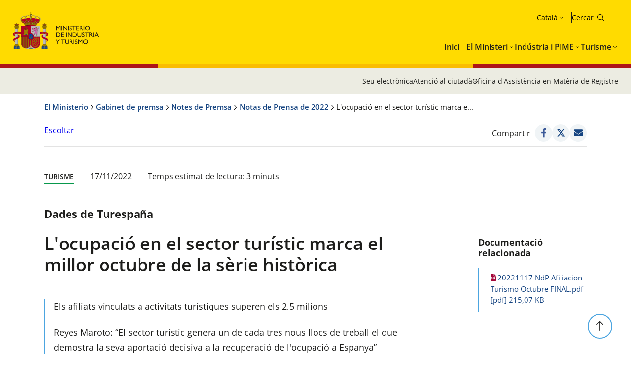

--- FILE ---
content_type: text/html; charset=utf-8
request_url: https://www.mintur.gob.es/ca-es/GabinetePrensa/NotasPrensa/2022/Paginas/el-empleo-en-el-sector-turistico-marca-el-mejor-octubre-de-la-serie-historica.aspx
body_size: 18833
content:


<!doctype html>

<!--[if lt IE 7]>       <html class="no-js lt-ie9 lt-ie8 lt-ie7" lang="ca"> <![endif]--> <!--[if IE 7]>          <html class="no-js lt-ie9 lt-ie8" lang="ca"> <![endif]--> <!--[if IE 8]>          <html class="no-js lt-ie9" lang="ca"> <![endif]--> <!--[if IE 9]>          <html class="no-js ie9" lang="ca"> <![endif]--> <!--[if gt IE 9]><!-->  <html class="no-js" lang="ca"> <!--<![endif]-->

<head>
<meta name='Faro' content='Faro_Portal' ><meta name='ContiSyncro' content='05/11/2025 21:49:26' ><link title="home" href="/ca-es/Paginas/index.aspx" rel="home" /><link title="index" href="/ca-es/Paginas/mapaweb.aspx" rel="index" /><link title="author" href="/ca-es/servicios/AtencionCiudadano/Paginas/AtencionCiudadano.aspx#contacto" rel="author" /><link title="search" href="/ca-es/Paginas/resultados-busqueda.aspx" rel="search" /><link title="contents" href="/ca-es/#menu-principal" rel="contents" /><link title="shortcut icon" href="/_layouts/15/images/Ministerio/favicon.ico" rel="shortcut icon" /><meta name='description' content='' ><meta name='autor' content='Ministeri d'Indústria i Turisme'><meta name='keywords' content='' ><meta http-equiv='Content-Type' content='text/html;charset=utf-8' />
<!-- Google tag (gtag.js) -->
<script async src="https://www.googletagmanager.com/gtag/js?id=G-HQFN88SMB3"></script>
<script>
  if (document.cookie.includes("displayCookieConsent=y")) {
            window.dataLayer = window.dataLayer || [];
            function gtag() { dataLayer.push(arguments); }
            gtag('js', new Date());
 
            gtag('config', '_ga_HQFN88SMB3');
            
        } else {

            if (document.cookie.includes("_ga_HQFN88SMB3")) {
                document.cookie = "_ga_HQFN88SMB3=; expires=Thu, 01 Jan 1970 00:00:00 UTC; path=/; domain=.mintur.gob.es;";
            }
            if (document.cookie.includes("_ga_D0DR1W8ESR")) {
                document.cookie = "_ga_D0DR1W8ESR=; expires=Thu, 01 Jan 1970 00:00:00 UTC; path=/; domain=.mintur.gob.es;";}
                
            if (document.cookie.includes("_gat_UA-5799562-11")) {
                document.cookie = "_gat_UA-5799562-11=; expires=Thu, 01 Jan 1970 00:00:00 UTC; path=/; domain=.mintur.gob.es;";}
		}
		</script>
<!-- Google Tag Manager -->

<script>
if (document.cookie.includes("displayCookieConsent=y")) {
(function(w,d,s,l,i){w[l]=w[l]||[];w[l].push({'gtm.start':
new Date().getTime(),event:'gtm.js'});var f=d.getElementsByTagName(s)[0],
j=d.createElement(s),dl=l!='dataLayer'?'&l='+l:'';j.async=true;j.src=
'https://www.googletagmanager.com/gtm.js?id='+i+dl;f.parentNode.insertBefore(j,f);
})(window,document,'script','dataLayer','GTM-MB6HRRR');}
else {

            if (document.cookie.includes("_ga_D0DR1W8ESR")) {
                document.cookie = "_ga_D0DR1W8ESR=; expires=Thu, 01 Jan 1970 00:00:00 UTC; path=/; domain=.mintur.gob.es;";}
                
            if (document.cookie.includes("_gat_UA-5799562-11")) {
                document.cookie = "_gat_UA-5799562-11=; expires=Thu, 01 Jan 1970 00:00:00 UTC; path=/; domain=.mintur.gob.es;";}
                }
</script>
<!-- End Google Tag Manager -->

    

    <!--  Meta específico para Móviles -->
    <meta name="viewport" content="width=device-width, initial-scale=1.0"/>
          
	
    
	<title> Ministeri d'Indústria i Turisme - L'ocupació en el sector turístic marca el millor octubre de la sèrie històrica </title>

    <!-- Favicon:Start -->
    <link rel="icon" href="/_layouts/15/images/Ministerio/favicon.ico"/>
	<!-- Favicon:End -->    
    
    <link rel="stylesheet" href="https://fonts.googleapis.com/css2?family=Material+Symbols+Outlined">   	
	<link href='https://fonts.googleapis.com/css?family=Open+Sans:400,600,800' rel='stylesheet'><link href='https://fonts.googleapis.com/css?family=Lora:400,400i,700,700i' rel='stylesheet'><link href='/Style%20Library/estilo-mincotur.css' type='text/css' rel='stylesheet' /><link href='/Style%20Library/_buscador-autocompletado_pangea.css' type='text/css' rel='stylesheet' />
        
    <!-- JQuery -->
    <script src='https://ajax.googleapis.com/ajax/libs/jquery/1.12.0/jquery.min.js' type='text/javascript' ></script>

	
	


<script src="//cdn1.readspeaker.com/script/12264/webReader/webReader.js?pids=wr&dload=DocReader.AutoAdd" type="text/javascript" id="rs_req_Init"></script>
	<script type="text/javascript">
		<!--
    window.rsDocReaderConf = { lang: 'es_es' };
		//-->
    </script>
<script type="text/javascript" src="/Style%20Library/js/sugerenciasBuscador.js" ></script>

<meta name="google-site-verification" content="CSaoRXfmDbx2YTXfNyIYDhQvlE2u-UYeMltXbLyqdDI" />
</head>
<body>

<!-- Google Tag Manager (noscript) -->
<noscript><iframe src="https://www.googletagmanager.com/ns.html?id=GTM-MB6HRRR"
height="0" width="0" style="display:none;visibility:hidden"></iframe></noscript>
<!-- End Google Tag Manager (noscript) -->
		<!-- Cookies Control -->
	
<body>
	<a accesskey="S" href="#contenido" title="Anar directament a contingut [Alt + s]." class="visuallyhidden">Anar directament a contingut</a>

    <!-- ===== SP Form  =========================================================================== -->	
	<form method="post" action="./el-empleo-en-el-sector-turistico-marca-el-mejor-octubre-de-la-serie-historica.aspx" onsubmit="javascript:return WebForm_OnSubmit();" id="aspnetForm">
<div class="aspNetHidden">
<input type="hidden" name="_wpcmWpid" id="_wpcmWpid" value="" />
<input type="hidden" name="wpcmVal" id="wpcmVal" value="" />
<input type="hidden" name="MSOWebPartPage_PostbackSource" id="MSOWebPartPage_PostbackSource" value="" />
<input type="hidden" name="MSOTlPn_SelectedWpId" id="MSOTlPn_SelectedWpId" value="" />
<input type="hidden" name="MSOTlPn_View" id="MSOTlPn_View" value="0" />
<input type="hidden" name="MSOTlPn_ShowSettings" id="MSOTlPn_ShowSettings" value="False" />
<input type="hidden" name="MSOGallery_SelectedLibrary" id="MSOGallery_SelectedLibrary" value="" />
<input type="hidden" name="MSOGallery_FilterString" id="MSOGallery_FilterString" value="" />
<input type="hidden" name="MSOTlPn_Button" id="MSOTlPn_Button" value="none" />
<input type="hidden" name="__EVENTTARGET" id="__EVENTTARGET" value="" />
<input type="hidden" name="__EVENTARGUMENT" id="__EVENTARGUMENT" value="" />
<input type="hidden" name="__REQUESTDIGEST" id="__REQUESTDIGEST" value="noDigest" />
<input type="hidden" name="MSOSPWebPartManager_DisplayModeName" id="MSOSPWebPartManager_DisplayModeName" value="Browse" />
<input type="hidden" name="MSOSPWebPartManager_ExitingDesignMode" id="MSOSPWebPartManager_ExitingDesignMode" value="false" />
<input type="hidden" name="MSOWebPartPage_Shared" id="MSOWebPartPage_Shared" value="" />
<input type="hidden" name="MSOLayout_LayoutChanges" id="MSOLayout_LayoutChanges" value="" />
<input type="hidden" name="MSOLayout_InDesignMode" id="MSOLayout_InDesignMode" value="" />
<input type="hidden" name="MSOSPWebPartManager_OldDisplayModeName" id="MSOSPWebPartManager_OldDisplayModeName" value="Browse" />
<input type="hidden" name="MSOSPWebPartManager_StartWebPartEditingName" id="MSOSPWebPartManager_StartWebPartEditingName" value="false" />
<input type="hidden" name="MSOSPWebPartManager_EndWebPartEditing" id="MSOSPWebPartManager_EndWebPartEditing" value="false" />
<input type="hidden" name="__VIEWSTATE" id="__VIEWSTATE" value="/wEPDwUJNTQyOTI5ODg0ZGQE96+1/7gSTrGhUNNH9L+Zy7ybWCXiAvkk6uegLiKJMA==" />
</div>

<script type="text/javascript">
//<![CDATA[
var theForm = document.forms['aspnetForm'];
if (!theForm) {
    theForm = document.aspnetForm;
}
function __doPostBack(eventTarget, eventArgument) {
    if (!theForm.onsubmit || (theForm.onsubmit() != false)) {
        theForm.__EVENTTARGET.value = eventTarget;
        theForm.__EVENTARGUMENT.value = eventArgument;
        theForm.submit();
    }
}
//]]>
</script>


<script src="/WebResource.axd?d=2UpAAXDA6ObQAx9CEzcuwjHw61_EaaoNGui1bvDGIap3e8EFhn12MZeqd5363TSo3Odp92hndFusuJZPtsWp2mp7TZIsNYx-qESpZBdGdQ81&amp;t=638901608248157332" type="text/javascript"></script>


<script type="text/javascript">
//<![CDATA[
var MSOWebPartPageFormName = 'aspnetForm';
var g_presenceEnabled = true;
var g_wsaEnabled = false;

var g_correlationId = '75bfd6a1-1fe5-4024-42eb-0077ffabbea9';
var g_wsaQoSEnabled = false;
var g_wsaQoSDataPoints = [];
var g_wsaRUMEnabled = false;
var g_wsaLCID = 3082;
var g_wsaListTemplateId = 850;
var g_wsaSiteTemplateId = 'CMSPUBLISHING#0';
var _spPageContextInfo={"webServerRelativeUrl":"/ca-es/GabinetePrensa/NotasPrensa/2022","webAbsoluteUrl":"http://www.mintur.gob.es/ca-es/GabinetePrensa/NotasPrensa/2022","viewId":"","listId":"{f3cafa2a-1084-48d0-a36d-3c128cd6d3a2}","listPermsMask":{"High":16,"Low":196673},"listUrl":"/ca-es/GabinetePrensa/NotasPrensa/2022/Paginas","listTitle":"Páginas","listBaseTemplate":850,"viewOnlyExperienceEnabled":false,"blockDownloadsExperienceEnabled":false,"idleSessionSignOutEnabled":false,"cdnPrefix":"","siteAbsoluteUrl":"http://www.mintur.gob.es","siteId":"{d20f3a36-cc02-4339-9948-e24b4eedf2e0}","showNGSCDialogForSyncOnTS":false,"supportPoundStorePath":true,"supportPercentStorePath":true,"siteSubscriptionId":null,"CustomMarkupInCalculatedFieldDisabled":true,"AllowCustomMarkupInCalculatedField":false,"isSPO":false,"farmLabel":null,"serverRequestPath":"/ca-es/GabinetePrensa/NotasPrensa/2022/Paginas/el-empleo-en-el-sector-turistico-marca-el-mejor-octubre-de-la-serie-historica.aspx","layoutsUrl":"_layouts/15","webId":"{68a7165c-8af9-400a-a2e1-5a0f596c2602}","webTitle":"Notas de Prensa de 2022","webTemplate":"39","webTemplateConfiguration":"CMSPUBLISHING#0","webDescription":"","tenantAppVersion":"1503741043","isAppWeb":false,"webLogoUrl":"_layouts/15/images/siteicon.png","webLanguage":3082,"currentLanguage":3082,"currentUICultureName":"es-ES","currentCultureName":"ca-ES","currentCultureLCID":1027,"env":null,"nid":0,"fid":0,"serverTime":"2025-11-06T15:30:36.3532090Z","siteClientTag":"631$$16.0.10417.20047","crossDomainPhotosEnabled":false,"openInClient":false,"Has2019Era":true,"webUIVersion":15,"webPermMasks":{"High":16,"Low":196673},"pageListId":"{f3cafa2a-1084-48d0-a36d-3c128cd6d3a2}","pageItemId":252,"pagePermsMask":{"High":16,"Low":196673},"pagePersonalizationScope":1,"userEmail":"","userId":0,"userLoginName":null,"userDisplayName":null,"isAnonymousUser":true,"isAnonymousGuestUser":false,"isEmailAuthenticationGuestUser":false,"isExternalGuestUser":false,"systemUserKey":null,"alertsEnabled":true,"siteServerRelativeUrl":"/","allowSilverlightPrompt":"True","themeCacheToken":"/ca-es/GabinetePrensa/NotasPrensa/2022::10:","themedCssFolderUrl":null,"themedImageFileNames":null,"modernThemingEnabled":true,"isSiteAdmin":false,"ExpFeatures":[480216468,1884350801,1158731092,62197791,538521105,335811073,4194306,34614301,268500996,-1946025984,28445328,-2147475455,134291456,65536,288,950272,1282,808326148,134217873,0,0,-1073217536,545285252,18350656,-467402752,6291457,-2147483644,1074794496,-1728053184,1845537108,622628,4102,0,0,0,0,0,0,0,0,0,0,0,0,0,0,0],"killSwitches":{},"InternalValidAuthorities":["webminedicion.mityc.age","www.mintur.gob.es","www.mintur.gob.es"],"CorrelationId":"75bfd6a1-1fe5-4024-42eb-0077ffabbea9","hasManageWebPermissions":false,"isNoScriptEnabled":false,"groupId":null,"groupHasHomepage":true,"groupHasQuickLaunchConversationsLink":false,"departmentId":null,"hubSiteId":null,"hasPendingWebTemplateExtension":false,"isHubSite":false,"isWebWelcomePage":false,"siteClassification":"","hideSyncButtonOnODB":false,"showNGSCDialogForSyncOnODB":false,"sitePagesEnabled":false,"sitePagesFeatureVersion":0,"DesignPackageId":"00000000-0000-0000-0000-000000000000","groupType":null,"groupColor":"#8151fd","siteColor":"#8151fd","headerEmphasis":0,"navigationInfo":null,"guestsEnabled":false,"MenuData":{"SignInUrl":"/ca-es/GabinetePrensa/NotasPrensa/2022/_layouts/15/Authenticate.aspx?Source=%2Fca%2Des%2FGabinetePrensa%2FNotasPrensa%2F2022%2FPaginas%2Fel%2Dempleo%2Den%2Del%2Dsector%2Dturistico%2Dmarca%2Del%2Dmejor%2Doctubre%2Dde%2Dla%2Dserie%2Dhistorica%2Easpx"},"RecycleBinItemCount":-1,"PublishingFeatureOn":true,"PreviewFeaturesEnabled":false,"disableAppViews":false,"disableFlows":false,"serverRedirectedUrl":null,"formDigestValue":"0x869F3BBEDC217BE9AAA181BBC2488C7A89D9AE0BE6ED27EB1AF198F5721F5FD88440DA52F3DABB6DD1B4053DB206AAE085B2F42F75AB2898C7DDBD899DCB1686,06 Nov 2025 15:30:36 -0000","maximumFileSize":10240,"formDigestTimeoutSeconds":1800,"canUserCreateMicrosoftForm":false,"canUserCreateVisioDrawing":true,"readOnlyState":null,"isTenantDevSite":false,"preferUserTimeZone":false,"userTimeZoneData":null,"userTime24":false,"userFirstDayOfWeek":null,"webTimeZoneData":null,"webTime24":false,"webFirstDayOfWeek":null,"isSelfServiceSiteCreationEnabled":null,"alternateWebAppHost":"","aadTenantId":"","aadUserId":"","aadInstanceUrl":"","msGraphEndpointUrl":"https://","allowInfectedDownload":true};_spPageContextInfo.updateFormDigestPageLoaded=new Date();_spPageContextInfo.clientServerTimeDelta=new Date(_spPageContextInfo.serverTime)-new Date();if(typeof(define)=='function'){define('SPPageContextInfo',[],function(){return _spPageContextInfo;});}//]]>
</script>
<script type="text/javascript" src="/_layouts/15/3082/initstrings.js?rev=UfGKWx68Yr6Dm9uaspNANQ%3D%3DTAG0"></script><script type="text/javascript" src="/_layouts/15/init.js?rev=43Sx2DP4yMZETy9D7xWUaA%3D%3DTAG0"></script>
<script type="text/javascript">
//<![CDATA[
var L_Menu_BaseUrl="/ca-es/GabinetePrensa/NotasPrensa/2022";
var L_Menu_LCID="3082";
var L_Menu_SiteTheme="null";
$(document).ready(function () {Ministerio.buscador.init('Cerca al lloc','toggle');});//]]>
</script>

<script src="/WebResource.axd?d=[base64]&amp;t=638980274538804034" type="text/javascript"></script>
<script src="/WebResource.axd?d=[base64]&amp;t=638980274538804034" type="text/javascript"></script>
<script src="/ScriptResource.axd?d=rcIyEBQGLIEhyMGToFXFUVcgkaG1ZY2IhukSoZcoyKIoQ9x1z-0EPng1a5g2xxYZb03BB1qybhrlxwrhBSXe3dUwJzS-o2LmGu0HjVmCyfeTiXcscLg5mQ36LxR1Xj_9WhF3ghFDWlSCtaNWyBqdJ9meMgQnZJHIoKxlIUucsbGLQOaC4ebhXdvXCOCjDw3J0&amp;t=5c0e0825" type="text/javascript"></script>
<script src="/ScriptResource.axd?d=3mHD0vNr9Vs86ASQVhiUb7T-A_053cDURkqkFUK4C9nqpuEGEAdOrlWhezIDcSgIOkjf91g4Ynzy_keJLHYnntBz6xDT6l13mcKRkHZktdsG7cW_5u9K1wS-iNhdTA3eL_f7DlZmxWUNHhciIWKnOH6Uue24TjpbkxgDeUbRvd5cxcz8_SoybxqwO9KzDg-Q0&amp;t=5c0e0825" type="text/javascript"></script>
<script type="text/javascript">
//<![CDATA[
function WebForm_OnSubmit() {
UpdateFormDigest('\u002fca-es\u002fGabinetePrensa\u002fNotasPrensa\u002f2022', 1440000);if (typeof(_spFormOnSubmitWrapper) != 'undefined') {return _spFormOnSubmitWrapper();} else {return true;};
return true;
}
//]]>
</script>

<div class="aspNetHidden">

	<input type="hidden" name="__VIEWSTATEGENERATOR" id="__VIEWSTATEGENERATOR" value="C141CCD7" />
</div>

    <!-- ===== STARTER: ScriptManager ===================================================== -->
	<script type="text/javascript">
//<![CDATA[
Sys.WebForms.PageRequestManager._initialize('ctl00$ScriptManager', 'aspnetForm', [], [], [], 90, 'ctl00');
//]]>
</script>

    
    
<script type="text/javascript">RegisterSod("require.js", "\u002f_layouts\u002f15\u002frequire.js?rev=bv3fWJhk0uFGpVwBxnZKNQ\u00253D\u00253DTAG0");</script>
<script type="text/javascript">
//<![CDATA[
var _spFormDigestRefreshInterval = 1440000;var _fV4UI = true;//]]>
</script>
<script type="text/javascript">RegisterSod("browserScript", "\u002f_layouts\u002f15\u002fie55up.js?rev=ZpM7TFNBAQF52LlkwgM\u00252BBA\u00253D\u00253DTAG0");RegisterSodDep("browserScript", "strings.js");</script>
<script type="text/javascript">
//<![CDATA[
var __wpmExportWarning='Este elemento Web se ha personalizado. En consecuencia, una o más propiedades del elemento Web podrían contener información confidencial. Asegúrese de que las propiedades contienen información segura para que otros la lean. Después de expandir este elemento Web, vea las propiedades en el archivo de descripción del elemento Web (.WebPart) utilizando un editor de texto como Microsoft Notepad.';var __wpmCloseProviderWarning='Está a punto de cerrar este elemento Web. Actualmente está proporcionando datos a otros elementos Web y estas conexiones se eliminará si se cierra este elemento Web. Para cerrar el elemento Web, haga clic en Aceptar. Para conservarlo, haga clic en Cancelar.';var __wpmDeleteWarning='Está a punto de eliminar de manera definitiva este elemento Web. ¿Confirma que desea hacerlo? Para eliminar este elemento Web, haga clic en Aceptar. Para conservarlo, haga clic en Cancelar.';$(document).ready(function () {$('.menu-idiomas-institucional > button').text('Català')});//]]>
</script>
</form>

	<!-- ===== STARTER: Web Part Manager  ============================================================================================= -->
	

    
		
	<div class="container">
	<!-- Cabecera:Start -->
		<header role="banner" id="site-header" class="institucional">
			<div class="main-header">
				<a accesskey="S" href="#contenido" title="Ir directamente al contenido (Atajo de teclado:S)." class="skip-to-content-link">Ir al contenido</a>
				<div class="container-maxwidth">
				<div class="container-header">
				<div class="nombre-app-institucional">
					<div class="logo-institucional">
								<h1>
									<a href="https://www.mintur.gob.es/ca-es" accesskey="0" title="Anar a l'Inici (Drecera de teclat:1)."> <img src="/SiteCollectionImages/logo-MICT.svg" alt="Ministeri d'Indústria i Turisme"/></a>
									<!--<a class="logo-secundary" href="" target="_blank"  title="" rel="noopener noreferrer"><img src="" alt=""></a>-->
								</h1> 
							</div>
					</div>
					<div class="navegation-container">
						<div class="utility-container">
							<nav class="menu-idiomas-institucional">
								<button class="bt-dropdown">Castellano</button>
									<div class="dropdown-content">
										<ul>
<li><a hreflang='es' lang='es' title='es-es' href='/es-es/gabineteprensa/notasprensa/2022/paginas/el-empleo-en-el-sector-turistico-marca-el-mejor-octubre-de-la-serie-historica.aspx'>Castellano</a></li>
<li><a hreflang='ca' lang='ca' title='ca-es' href='/ca-es/gabineteprensa/notasprensa/2022/paginas/el-empleo-en-el-sector-turistico-marca-el-mejor-octubre-de-la-serie-historica.aspx'>Català</a></li>
<li><a hreflang='gl' lang='gl' title='gl-es' href='/gl-es/gabineteprensa/notasprensa/2022/paginas/el-empleo-en-el-sector-turistico-marca-el-mejor-octubre-de-la-serie-historica.aspx'>Galego</a></li>
<li><a hreflang='eu' lang='eu' title='eu-es' href='/eu-es/gabineteprensa/notasprensa/2022/paginas/el-empleo-en-el-sector-turistico-marca-el-mejor-octubre-de-la-serie-historica.aspx'>Euskera</a></li>
<li><a hreflang='en' lang='en' title='en-us' href='/en-us/gabineteprensa/notasprensa/2022/paginas/el-empleo-en-el-sector-turistico-marca-el-mejor-octubre-de-la-serie-historica.aspx'>English</a></li>
<li><span lang='va' title='va-es'>Valencià</span></li>
</ul>
 
									</div>
							</nav>
							<div class="buscador-institucional">
								
 
<div class="menu-bt-lupa search-toggle">
</div>

<div class="fondo-buscar search-area" id="divBuscadorInstitucional">
    <form method='POST' action='/ca-es/Paginas/resultados-busqueda.aspx' >
        <label for="ks"><span id="lblBuscar">Buscar</span></label>
        <input type="search" class="menu-texto-buscar" placeholder="ph" accesskey="4" name="ks" id="ks" />
        <input type="submit" class="menu-boton-buscar" name="boton-busqueda" id="boton-busqueda" onclick="disableButtonWebPart = true;">
    </form>
</div>
							</div>
						</div>
						<!-- Menú de Navegación:Start -->	
						<nav id="menu-principal-institucional">
							<ul class="slimmenu">
<li>
<a href="https://www.mintur.gob.es/ca-es/Paginas/index.aspx">Inici</a>
</li>
<li>
<a href="https://www.mintur.gob.es/ca-es/Paginas/ministerio.aspx">El Ministeri</a>
<div class="mega-menu">
<div class="mega-menu-container">
<ul>
<li>
<a href="https://www.mintur.gob.es/ca-es/ministro">Ministre</a>
</li>
<li>
<a href="https://www.mintur.gob.es/ca-es/organizacion">Organització</a>
<ul>
<li>
<a href="https://www.mintur.gob.es/ca-es/organizacion/funcionescompetencias">Funcions i Competències</a>
</li>
<li>
<a href="https://www.mintur.gob.es/ca-es/organizacion/organigrama">Organigrama</a>
</li>
<li>
<a href="https://www.mintur.gob.es/ca-es/organizacion/organismos">Organismes</a>
</li>
<li>
<a href="https://www.mintur.gob.es/ca-es/organizacion/igualdad">Igualtat de gènere</a>
</li>
<li>
<a href="https://www.mintur.gob.es/ca-es/Organizacion/historia-mintur">Història del Ministeri d'Indústria i Turisme</a>
</li>
</ul>
</li>
<li>
<a href="https://www.mintur.gob.es/ca-es/paginas/ayudas.aspx">Ajudes</a>
</li>
<li>
<a href="https://www.mintur.gob.es/ca-es/gabineteprensa">Gabinet de premsa</a>
<ul>
<li>
<a href="https://www.mintur.gob.es/ca-es/gabineteprensa/notasprensa">Notes de Premsa</a>
</li>
<li>
<a href="https://www.mintur.gob.es/ca-es/gabineteprensa/convocatorias">Convocatòries de premsa</a>
</li>
<li>
<a href="https://www.mintur.gob.es/ca-es/gabineteprensa/departamentocomunicacion">Departament de comunicació</a>
</li>
<li>
<a href="https://www.mintur.gob.es/ca-es/gabineteprensa/congresoysenado">Discursos i intervencions</a>
</li>
<li>
<a href="https://www.mintur.gob.es/ca-es/gabineteprensa/fototeca">Fototeca</a>
</li>
</ul>
</li>
<li>
<a href="https://www.mintur.gob.es/ca-es/publicaciones">Publicacions</a>
</li>
<li>
<a href="https://www.mintur.gob.es/ca-es/servicios">Serveis</a>
<ul>
<li>
<a href="https://www.mintur.gob.es/ca-es/servicios/AtencionCiudadano/">Atenció al Ciutadá</a>
</li>
<li>
<a href="https://www.mintur.gob.es/ca-es/servicios/Paginas/OAMR-Registro-General.aspx">OAMR - Registre General</a>
</li>
<li>
<a href="https://www.mintur.gob.es/ca-es/servicios/canal-informante/">Canal de l'informant</a>
</li>
<li>
<a href="https://www.mintur.gob.es/ca-es/servicios/AyudasPublicas/">Ajudes, beques i premis</a>
</li>
<li>
<a href="https://contrataciondelestado.es/wps/portal/!ut/p/b0/Dcq7DoAgDEDRT-qsiYOPRDdHpVvFQhqwEIJ-v2z3JBcQTkClTzxVSUqx2dzMOYqGPnNxEuektVAlrQwHIOB7iSXb9r140tZgaFrT5rpgFj9Afp7xBy_iOXI!/">Licitacions</a>
</li>
<li>
<a href="https://www.mintur.gob.es/ca-es/servicios/empleo/">Ocupació</a>
</li>
<li>
<a href="https://www.mintur.gob.es/ca-es/servicios/Documentacion/Paginas/documentacion-publicaciones.aspx">Documentació i publicacions</a>
</li>
</ul>
</li>
<li>
<a href="https://www.mintur.gob.es/ca-es/indicadoresyestadisticas">Estadístiques i informes</a>
<ul>
<li>
<a href="https://www.mintur.gob.es/ca-es/indicadoresyestadisticas/paginas/datostemp.aspx">Butlletí estadístic del Ministeri</a>
</li>
<li>
<a href="https://www.mintur.gob.es/ca-es/indicadoresyestadisticas/paginas/presentaciones_sectoriales.aspx">Presentacions sectorials</a>
</li>
<li>
<a href="https://www.mintur.gob.es/ca-es/indicadoresyestadisticas/paginas/fichas_sectoriales.aspx">Fitxes sectorials</a>
</li>
<li>
<a href="https://sedeaplicaciones.serviciosmin.gob.es/Badase/">Base de dades de sèrie</a>
</li>
<li>
<a href="https://www.mintur.gob.es/ca-es/indicadoresyestadisticas/paginas/informes.aspx">Informes</a>
</li>
</ul>
</li>
<li>
<a href="https://sede.minetur.gob.es/ca-es">Seu Electrònica</a>
</li>
<li>
<a href="https://www.mintur.gob.es/ca-es/gobierno-abierto">Govern Obert</a>
<ul>
<li>
<a href="https://www.mintur.gob.es/ca-es/gobierno-abierto/semana_abierta_administracion-2025">Semana Administración Abierta 2025</a>
</li>
<li>
<a href="https://www.mintur.gob.es/ca-es/gobierno-abierto/paginas/transparencia.aspx">Transparència</a>
</li>
<li>
<a href="https://www.mintur.gob.es/ca-es/gobierno-abierto/paginas/datos-abiertos.aspx">Dades Obertes</a>
</li>
<li>
<a href="https://www.mintur.gob.es/ca-es/gobierno-abierto/paginas/participacion-publica.aspx">Participació Pública</a>
</li>
</ul>
</li>
<li>
<a href="https://www.mintur.gob.es/ca-es/recuperacion-transformacion-resiliencia">Pla de Recuperació, Transformació i Resiliència</a>
<ul>
<li>
<a href="https://www.mintur.gob.es/ca-es/recuperacion-transformacion-resiliencia/paginas/perte.aspx">PERTE VEC</a>
</li>
<li>
<a href="https://www.mintur.gob.es/ca-es/recuperacion-transformacion-resiliencia/paginas/perte-agro.aspx">PERTE AGRO</a>
</li>
<li>
<a href="https://www.mintur.gob.es/ca-es/recuperacion-transformacion-resiliencia/paginas/perte-naval.aspx">PERTE NAVAL</a>
</li>
<li>
<a href="https://www.mintur.gob.es/ca-es/recuperacion-transformacion-resiliencia/paginas/experiencias-turismo-espana.aspx">Experiències Turisme Espanya</a>
</li>
<li>
<a href="https://www.mintur.gob.es/ca-es/recuperacion-transformacion-resiliencia/paginas/buzon-de-denuncias.aspx">Bústia de denúncies</a>
</li>
<li>
<a href="https://www.mintur.gob.es/ca-es/recuperacion-transformacion-resiliencia/paginas/perte-descarbonizacion.aspx">PERTE Descarbonización Industrial</a>
</li>
<li>
<a href="https://www.mintur.gob.es/ca-es/recuperacion-transformacion-resiliencia/paginas/el-gobierno-tiene-la-intencion-de-poner-a-disposicion-una-linea-de-avales-de-al-menos-150m€-.aspx">El Govern té la intencion de posar a disposicion una linea d&#39;avals d&#39;almenys 150M€</a>
</li>
<li>
<a href="https://www.mintur.gob.es/ca-es/recuperacion-transformacion-resiliencia/paginas/webinar-perte-vec-20230614.aspx">Webinar PERTE VEC</a>
</li>
<li>
<a href="https://www.mintur.gob.es/ca-es/recuperacion-transformacion-resiliencia/paginas/presentaciones-junio-2023.aspx">Presentacions PERTE VEC</a>
</li>
<li>
<a href="https://www.mintur.gob.es/ca-es/recuperacion-transformacion-resiliencia/paginas/webinar-1-2024.aspx">Webinar PERTE Descarbonización Industrial</a>
</li>
<li>
<a href="https://www.mintur.gob.es/ca-es/recuperacion-transformacion-resiliencia/paginas/webinar-perte-descarbonizacion.aspx">Webinar PERTE Descarbonización Industrial</a>
</li>
</ul>
</li>
<li>
<a href="https://www.mintur.gob.es/ca-es/brexit">Brexit</a>
</li>
<li>
<a href="https://www.mintur.gob.es/ca-es/covid-19">COVID-19</a>
<ul>
<li>
<a href="https://www.mintur.gob.es/ca-es/covid-19/industria">Impacte en sector Indústria i PIME</a>
</li>
<li>
<a href="https://www.mintur.gob.es/ca-es/covid-19/comercio">Impacte en sector Comercio</a>
</li>
<li>
<a href="https://www.mintur.gob.es/ca-es/covid-19/turismo">Impacte en sector Turisme</a>
</li>
</ul>
</li>
<li>
<a href="https://www.mintur.gob.es/ca-es/actuaciones_institucionales">Actuacions Institucionals</a>
<ul>
<li>
<a href="https://www.mintur.gob.es/ca-es/actuaciones_institucionales/paginas/declaracion-institucional-dia-propiedad-industrial.aspx">Declaració Institucional amb motiu del dia mundial de la Propietat Industrial</a>
</li>
</ul>
</li>
<li>
<a href="https://www.mintur.gob.es/ca-es/paginas/redessocialesyblogs.aspx">Xarxes socials i blogs</a>
</li>
<li>
<a href="https://www.mintur.gob.es/ca-es/proteccion-datos">Protecció de dades personals</a>
<ul>
<li>
<a href="https://www.mintur.gob.es/ca-es/proteccion-datos/paginas/registro-actividades-tratamiento-datos.aspx">Registre d&#39;activitats de tractament de dades personals</a>
</li>
</ul>
</li>
<li>
<a href="https://www.mintur.gob.es/ca-es/infodana">Info DANA</a>
<ul>
<li>
<a href="https://www.mintur.gob.es/ca-es/infodana/paginas/plan-reinicia-auto.aspx">Pla Reinicia Acte+</a>
</li>
<li>
<a href="https://www.mintur.gob.es/ca-es/infodana/paginas/reinicia-fepyme-dana.aspx">Reinicia+ FEPYME DANA</a>
</li>
<li>
<a href="https://www.mintur.gob.es/ca-es/infodana/paginas/reinicia-faiip-dana.aspx">REINICIA+ FAIIP DANA</a>
</li>
<li>
<a href="https://www.mintur.gob.es/ca-es/infodana/paginas/reinicia-focit-dana.aspx">REINICIA+ FOCIT DANA</a>
</li>
</ul>
</li>
</ul>
</div>
</div>
</li>
<li>
<a href="https://industria.gob.es/ca-es">Indústria i PIME</a>
<div class="mega-menu">
<div class="mega-menu-container">
<ul>
<li>
<a href="https://industria.gob.es/ca-es/secretariageneral">Secretaria General</a>
<ul>
<li>
<a href="https://industria.gob.es/ca-es/secretariageneral/paginas/funcionescompetencias.aspx">Funcions i competències</a>
</li>
<li>
<a href="https://industria.gob.es/ca-es/secretariageneral/paginas/organigrama.aspx">Organigrama</a>
</li>
<li>
<a href="https://industria.gob.es/ca-es/secretariageneral/paginas/organismos.aspx">Organismes</a>
</li>
</ul>
</li>
<li>
<a href="https://industria.gob.es/ca-es/servicios">Serveis</a>
<ul>
<li>
<a href="https://www.mincotur.gob.es/ca-es/indicadoresyestadisticas/paginas/fichas_sectoriales.aspx">Indicadors sectorials</a>
</li>
<li>
<a href="https://industria.gob.es/ca-es/servicios/calidad">Consultes sobre temes de qualitat i seguretat industrial</a>
</li>
<li>
<a href="https://industria.gob.es/ca-es/servicios/estrategia-impulso-vehiculo-energias-alternativas">Estratègia d&#39;Impuls del Vehicle amb Energies Alternatives</a>
</li>
<li>
<a href="https://industria.gob.es/sector-naval/paginas/index.aspx">Sector Naval</a>
</li>
<li>
<a href="https://industria.gob.es/ca-es/servicios/paginas/marco-accion-nacional-energias-alternativas-transporte.aspx">Marco d&#39;Acció Nacional espanyol d&#39;energies alternatives en el transport</a>
</li>
<li>
<a href="https://industria.gob.es/ca-es/servicios/paginas/agendas-sectoriales.aspx">Agendes sectorials</a>
</li>
<li>
<a href="https://industria.gob.es/ca-es/servicios/paginas/marco-estrategico-politica-pyme.aspx">Marco estratègic en política de PIME</a>
</li>
<li>
<a href="https://industria.gob.es/ca-es/servicios/paginas/plan-estrategico-apoyo-integral-sector-automocion.aspx">Pla Estratègic de Suport Integral al Sector de l&#39;Automoció</a>
</li>
</ul>
</li>
<li>
<a href="https://industria.gob.es/ca-es/estadisticas">Estadístiques i informes</a>
<ul>
<li>
<a href="https://industria.gob.es/ca-es/estadisticas/paginas/encuesta-coyuntura.aspx">Enquesta de Conjuntura Industrial</a>
</li>
<li>
<a href="https://www.mincotur.gob.es/es-es/indicadoresyestadisticas/industria/encuestacoyuntura/paginas/encuesta-coyuntura.aspx">Enquesta de Conjuntura en el Sector de la Construcció</a>
</li>
<li>
<a href="https://industria.gob.es/ca-es/estadisticas/paginas/encuesta-vehiculos.aspx">Estadística de Fabricació de Vehicles Automòbils i Bicicletes</a>
</li>
<li>
<a href="https://industria.gob.es/ca-es/estadisticas/paginas/estadistica-cemento.aspx">Estadística del Ciment</a>
</li>
<li>
<a href="https://industria.gob.es/ca-es/estadisticas/paginas/estadisticas-y-publicaciones-sobre-pyme.aspx">Estadístiques i publicacions sobre PIME</a>
</li>
</ul>
</li>
<li>
<a href="https://sede.minetur.gob.es/ca-es/procedimientoselectronicos/paginas/listado-procedimientos.aspx?od=5">Procediments a la Seu</a>
</li>
<li>
<a href="http://www.mincotur.gob.es/portalayudas/paginas/convocatorias-ayudas.aspx?cg=secretar%c3%ada%20general%20de%20industria%20y%20de%20la%20peque%c3%b1a%20y%20mediana%20empresa">Ajudes</a>
</li>
<li>
<a href="https://industria.gob.es/ca-es/participacion_publica">Participació pública</a>
</li>
<li>
<a href="https://industria.gob.es/ca-es/brexit">Brexit Indústria</a>
</li>
<li class="areas-interes">
<a href="https://industria.gob.es/ca-es/Paginas/lista-areas-interes.aspx">Àrees d'interès</a>
<ul>
<li>
<a href="https://industria.gob.es/anpaq/">Autoritat Nacional per a la Prohibició de les Armes Químiques</a>
</li>
<li>
<a href="https://industria.gob.es/calidad-industrial/">Qualitat i seguretat industrial</a>
</li>
<li>
<a href="https://ipyme.org/es-es/politicasymedidas/consejo-estatal/Paginas/default.aspx">Consell Estatal de la PIME</a>
</li>
<li>
<a href="https://industria.gob.es/giaveh/">Gestió Integrada d'Aplicacions de Vehicles (GIAVEH)</a>
</li>
<li>
<a href="https://industria.gob.es/premios-moda/">Premis Nacionals de la Moda</a>
</li>
<li>
<a href="https://industria.gob.es/registros-industriales/">Registres Industrials</a>
</li>
<li>
<a href="https://industria.gob.es/renove/paginas/index.aspx">Plan RENOVE</a>
</li>
<li>
<a href="https://www.industriaconectada40.gob.es/premios/paginas/premios.aspx">Premis Nacionals Indústria Connectada 4.0</a>
</li>
<li>
<a href="https://industria.gob.es/premios-nacionales-bien-hecho/Paginas/default.aspx">Premis Nacionals d'Indústria: "Ben fet a Espanya"</a>
</li>
</ul>
</li>
</ul>
</div>
</div>
</li>
<li>
<a href="https://turismo.gob.es/ca-es">Turisme</a>
<div class="mega-menu">
<div class="mega-menu-container">
<ul>
<li>
<a href="https://turismo.gob.es/ca-es/secretariadeestado">Secretaria d&#39;Estat</a>
<ul>
<li>
<a href="https://turismo.gob.es/ca-es/secretariadeestado/paginas/funcionesycompetencias.aspx">Funcions i competències</a>
</li>
<li>
<a href="https://turismo.gob.es/ca-es/secretariadeestado/paginas/organigrama.aspx">Organigrama</a>
</li>
<li>
<a href="https://turismo.gob.es/ca-es/secretariadeestado/paginas/organismos.aspx">Organismes</a>
</li>
</ul>
</li>
<li>
<a href="https://turismo.gob.es/ca-es/estrategia-turismo">Estratègia</a>
<ul>
<li>
<a href="https://turismo.gob.es/ca-es/estrategia-turismo-sostenible/paginas/index.aspx">Estratègia de Turisme Sostenible d&#39;Espanya 2030</a>
</li>
</ul>
</li>
<li>
<a href="https://turismo.gob.es/ca-es/servicios">Serveis</a>
<ul>
<li>
<a href="https://turismo.gob.es/ca-es/servicios/paginas/portal-study-in-spain.aspx">Portal Study in Spain</a>
</li>
<li>
<a href="https://turismo.gob.es/ca-es/servicios/paginas/estudio-turismo-salud.aspx">Estudi sobre el turisme de salut a Espanya</a>
</li>
<li>
<a href="https://turismo.gob.es/ca-es/servicios/paginas/canal-experiencias.aspx">Comercialització d&#39;Experiències Turístiques en www.spain.info</a>
</li>
<li>
<a href="https://turismo.gob.es/ca-es/servicios/paginas/ayudas_sector_hotelero.aspx">Ajudes per al sector hoteler</a>
</li>
<li>
<a href="https://turismo.gob.es/ca-es/servicios/paginas/plan-nacional-integral-turismo.aspx">Pla Nacional i Integral de Turisme (2012-2015)</a>
</li>
<li>
<a href="https://turismo.gob.es/ca-es/servicios/paginas/punto-contacto-central-spain.aspx">Punt de Contacte Central Espanya per a garanties de viatges combinats i serveis de viatge vinculats</a>
</li>
</ul>
</li>
<li>
<a href="https://turismo.gob.es/ca-es/paginas/estadisticas-informes.aspx">Estadístiques i Informes</a>
</li>
<li>
<a href="https://sede.minetur.gob.es/ca-es/procedimientoselectronicos/paginas/listado-procedimientos.aspx?od=4">Procediments de la Seu</a>
</li>
<li>
<a href="http://www.mincotur.gob.es/portalayudas/paginas/convocatorias-ayudas.aspx?cg=secretar%c3%ada%20de%20estado%20de%20turismo">Ajudes</a>
</li>
<li>
<a href="https://turismo.gob.es/ca-es/participacion-publica">Participació pública</a>
</li>
<li>
<a href="https://turismo.gob.es/ca-es/brexit-turismo">Brexit Turisme</a>
</li>
<li class="areas-interes">
<a href="https://turismo.gob.es/ca-es/Paginas/lista-areas-interes.aspx">Àrees d'interès</a>
<ul>
<li>
<a href="https://turismo.gob.es/cooperacion">Cooperació i competitivitat</a>
</li>
<li>
<a href="https://turismo.gob.es/desarrollo-sostenibilidad">Desenvolupament i sostenibilitat </a>
</li>
</ul>
</li>
</ul>
</div>
</div>
</li>
</ul>
						</nav>
					</div>
				</div>
				</div>
				</div>
				<div class="submenu-header">
					<div class="container-maxwidth">
						<h2>Altres enllaços</h2>                                   
						<ul><li><a href='https://sede.serviciosmin.gob.es/ca-es' accesskey='7' >Seu electrònica</a></li><li class='submenu-desplegable'><a href='/en-us/servicios/AtencionCiudadano/Paginas/AtencionCiudadano.aspx' accesskey='6' >Atenció al ciutadà</a><div class='mega-menu'><div class='mega-menu-container'><ul><li><a href='https://www.mintur.gob.es/es-es/servicios/AtencionCiudadano/Paginas/preguntas-frecuentes.aspx' >Preguntes freqüents</a></li><li><a href='https://www.mintur.gob.es//es-es/servicios/AtencionCiudadano/Paginas/quejas-sugerencias.aspx' >Queixes i suggeriments</a></li></ul></div></div></li><li><a href='/ca-es/servicios/Paginas/OAMR-Registro-General.aspx' >Oficina d'Assistència en Matèria de Registre</a></li></ul>
					</div>
				</div>

		</header>
            <!-- ReadSpeaker -->
            <div class="main-container">
             <!-- <div id="MiReadSpeaker"></div> -->
         <!-- Fin ReadSpeaker -->

			<!-- Contenido:Start -->
			<main id="contenido" role="main">
				

<div id="ctl00_PlaceHolderMain_InterfazGestionTraduccion1" __WebPartId="{EA91B260-CED8-4759-BC0D-EF82FC47D4AC}">

</div>



<script type="text/javascript" src="/Style Library/js/ContadorLectura.js"></script>

<div class="section-container">
    <div class="breadcrumb">
        <ul><li><a href="/ca-es/Paginas/index.aspx">El Ministerio</a></li><li><a href="/ca-es/GabinetePrensa/Paginas/indexGabinete.aspx">Gabinet de premsa</a></li><li><a href="/ca-es/GabinetePrensa/NotasPrensa/Paginas/listadoNotasPrensa.aspx">Notes de Premsa</a></li><li><a href="/ca-es/GabinetePrensa/NotasPrensa/2022/Paginas/Index.aspx">Notas de Prensa de 2022</a></li><li>L'ocupació en el sector turístic marca e...</li></ul>
    </div>

    <div class="speakeryredes">
        <div id="MiReadSpeaker"></div>
        <div class='compartir rs_skip' >
<span class='compartir-label'><span>Compartir</span></span>
<ul>
<li>
<a class='social facebook' title='Obre en una finestra nova' href='http://www.facebook.com/sharer.php?u=http://www.mintur.gob.es/ca-es/GabinetePrensa/NotasPrensa/2022/Paginas/el-empleo-en-el-sector-turistico-marca-el-mejor-octubre-de-la-serie-historica.aspx' target='_blank'><span>Recomanar a Facebook</span></a>
</li>
<li>
<a class='social twitter' title='Obre en una finestra nova' href='http://twitter.com/share?url=http://www.mintur.gob.es/ca-es/GabinetePrensa/NotasPrensa/2022/Paginas/el-empleo-en-el-sector-turistico-marca-el-mejor-octubre-de-la-serie-historica.aspx' target='_blank'><span>Twittear</span></a>
</li>
<li>
<a title='Obre en una finestra nova' href="mailto: ?subject=Enviado desde http://www.mintur.gob.es&body=%0AL'ocupació en el sector turístic marca el millor octubre de la sèrie històrica%0Ahttp://www.mintur.gob.es/ca-es/GabinetePrensa/NotasPrensa/2022/Paginas/el-empleo-en-el-sector-turistico-marca-el-mejor-octubre-de-la-serie-historica.aspx%0A%0A" class="social correo"><span>Enviar per correu</span>  </a>
</li>
</ul>
</div>

    </div>

    <!--<div class="tagline-prensa">
		Gabinet de premsa</div>-->

    <div class="interior-container">
          		 <div class="col-contenido">
        <div class="grid-2columnas">
 
            <article id='article' class='entrada-noticia'>
<header>
<ul class='detalle-noticia'><li><span class='<span class="tag turismo">Turisme</span>'><span class="tag turismo">Turisme</span></span></li><li><span class='fecha'>17/11/2022</span></li><li><span id='spanLectura' class='lectura'></span></li></ul>
<h1>L'ocupació en el sector turístic marca el millor octubre de la sèrie històrica</h1>
<p class='subtitular' role='doc-subtitle'>Dades de Turespaña</p>
</header>
<div class='summary'><p>Els afiliats vinculats a activitats turístiques superen els 2,5 milions
</p>
<p>Reyes Maroto&#58; “El sector turístic genera un de cada tres nous llocs de treball el que demostra la seva aportació decisiva a la recuperació de l'ocupació a Espanya”</p></div>
<div class='contenido-noticia'><p>El sector turístico cerró octubre con 2.543.749 afiliados a la Seguridad Social, el mejor dato de toda la serie histórica para este mes, superando en 109.668 el registro de afiliación de octubre de 2019. En términos interanuales, el crecimiento es del 6,4% y se encadenan 17 meses consecutivos de ascensos, según los datos difundidos hoy por Turespaña.</p>
<p>La ministra de Industria, Comercio y Turismo, <strong>Reyes Maroto</strong>, ha valorado “como muy positivos estos datos, ya que uno de cada tres nuevos empleos en octubre se generó en el sector turístico, lo que demuestra la aportación decisiva de esta industria a la recuperación de la economía y del empleo en nuestro país”.</p>
<p>“El crecimiento de la afiliación respecto de un año récord como fue 2019 se ha intensificado en octubre respecto a los registros de los meses de verano, lo que podría estar indicando la prolongación de la temporada estival y contribuyendo al objetivo de desestacionalizar los flujos turísticos, lo que permite avanzar hacia un modelo turístico más sostenible y de mayor calidad”, ha señalado la ministra.</p>
<h2>152.740 trabajadores respecto a hace un año</h2>
<p>Los afiliados en actividades turísticas aumentaron en 152.740 trabajadores respecto a hace un año y representan 12,6% del total en la economía nacional. La variación fue positiva en todas las ramas turísticas&#58; en la hostelería el incremento fue de 85.647 afiliados (53.997 en los servicios de comidas y bebidas y 31.650 en los servicios de alojamiento); las agencias de viajes registraron 4.794 nuevas altas, mientras que en el grupo de otras actividades turísticas el aumento alcanzó los 62.299 trabajadores.</p>
<p>La cifra de asalariados en el sector, que representa el 80,7% del total, también creció un 8% respecto al mismo mes de 2021, mientras que el empleo autónomo se incrementó en un 0,2%.</p>
<h2>Por Comunidades Autónomas</h2>
<p>En octubre, el empleo en el conjunto de la hostelería y las agencias de viajes/operadores turísticos aumentó en todas las Comunidades Autónomas, con la única excepción de las ciudades autónomas de Ceuta y Melilla.
En cifras absolutas, los mayores crecimientos se dieron en Cataluña, Andalucía, Canarias, Comunidad de Madrid y Comunidad Valenciana. En términos relativos, destaca el aumento interanual de Canarias, del 9,9%.</p>
<p><a href="https&#58;//www.tourspain.es/es-es/ConocimientoTuristico/Paginas/EmpleoTuristico/AfiliacionSS/InformesPublicaciones.aspx" title="Abre en ventana nueva" target="_blank">Informe completo de Turespaña </a></p></div>
</article>
<aside class='submenu documentos'>
<h2>Documentació relacionada</h2>
<ul class='listado-documentos'>
<li><a class='file pdf' href='/es-es/gabineteprensa/notasprensa/2022/documents/20221117%20ndp%20afiliacion%20turismo%20octubre%20final.pdf' >20221117 NdP Afiliacion Turismo Octubre FINAL.pdf [pdf] 215,07 KB</a>
</li>
</aside>



            <!--<aside class="submenu">-->

            <!-- Navegación 2º nivel -->
            <!-- <nav role="navigation" aria-label="Menú secundario">
                <h2>
                    <a href=""></a>
                </h2>

                <div id="menu-vertical"></div>
            </nav>-->
            <!--</aside>-->
        </div>

        <div class="grid-full-width">	
           

<script type="text/javascript"> 
	function showGracias() {
		document.getElementById("divButtons").style.display = "none";
        document.getElementById("h2pregunta").style.display = "none";
		document.getElementById("divGracias").style.display = "block";
	};
</script>

<div class="feedback-site">
	<div class="feedback-container">
		<h2 id="h2pregunta">Us ha servit d'ajuda aquesta pàgina?</h2>
		<div id="divButtons" class="feedback-buttons">
			<ul>
				<li>
					<button class="" onclick="ga('send', 'event', 'Encuesta', 'satisfaccion', 'si'); showGracias()">
						Sí <span>esta pagina es util</span>
					</button>
				</li>
				<li>
					<button class="" onclick="ga('send', 'event', 'Encuesta', 'satisfaccion', 'no'); showGracias()">
						No <span>esta pagina no sirve</span>
					</button>
				</li>
			</ul>
		</div>
		<div id="divGracias" class="feedback-success" role="alert" hidden="">
			<p>Gràcies pels vostres comentaris.</p>
		</div>
	</div>
</div>
	
	    </div>
	    			</div>
    </div>
</div>

<div style='display:none' id='hidZone'><menu class="ms-hide">
	<ie:menuitem id="MSOMenu_Help" iconsrc="/_layouts/15/images/HelpIcon.gif" onmenuclick="MSOWebPartPage_SetNewWindowLocation(MenuWebPart.getAttribute(&#39;helpLink&#39;), MenuWebPart.getAttribute(&#39;helpMode&#39;))" text="Ayuda" type="option" style="display:none">

	</ie:menuitem>
</menu></div>
			</main>
			<!-- Contenido:End -->
		</div>    


		
		<footer role="contentinfo" class="institucional">
			<button type="button" class="scroll-top"><span>Subir arriba</span></button>
			<div class="container-maxwidth">	
				<div class="footer-container-institucional">
					<div class="navegation-footer">
						<nav class="opciones-footer-institucional">
						<h2>Navegación del Pie</h2>
						<ul><li><a href="/ca-es/Paginas/Index.aspx">Inici</a></li><li class="activo"><a href="/ca-es/Paginas/ministerio.aspx">El Ministeri</a></li><li><a href="https://industria.gob.es/ca-es">Indústria i PIME</a></li><li><a href="https://turismo.gob.es/ca-es">Turisme</a></li></ul>
						<h2>Accesos directos</h2>	
							<ul><li><a href='https://sede.serviciosmin.gob.es/ca-es' accesskey='7' >Seu electrònica</a></li><li><a href='/en-us/servicios/AtencionCiudadano/Paginas/AtencionCiudadano.aspx' accesskey='6' >Atenció al ciutadà</a></li><li><a href='/ca-es/servicios/Paginas/OAMR-Registro-General.aspx' >Oficina d'Assistència en Matèria de Registre</a></li></ul>
						</nav>
						<nav class="legal-footer-institucional">
						<h2>Legal</h2>
							<ul><li><a href='/ca-es/Paginas/accesibilidad.aspx' accesskey='0' title='Anar a l'Accessibilitat (Drecera de teclat:0).' >Accessibilitat</a></li><li><a href='/ca-es/servicios/AtencionCiudadano/Paginas/AtencionCiudadano.aspx#contacto' >Contactar</a></li><li><a href='/ca-es/Paginas/Avisolegal.aspx' title='Anar a l'Avís legal (Drecera de teclat:6).' >Avis Legal</a></li><li><a href='/ca-es/Paginas/politica-cookies.aspx' >Política de Cookies</a></li><li><a href='/ca-es/Paginas/mapaweb.aspx' accesskey='3' title='Anar al mapa del lloc (Drecera de teclat:3).' >Mapa del web</a></li></ul>
						</nav>
					</div>
					<div class="redes-sociales-footer">
						<h2>Redes sociales del ministerio</h2>
						<ul><li class='rss'><a href='/ca-es/Paginas/rss.aspx' >Rss</a></li><li class='youtube'><a href='https://www.youtube.com/channel/UCfUiR6m7Vh9BmUEe9tdsTnw' >Youtube</a></li><li class='twitter'><a href='https://twitter.com/minturgob' >Twitter</a></li><li class='redes-blog'><a href='/ca-es/Paginas/RedesSocialesYBlogs.aspx' >Totes les xarxes</a></li></ul>
					</div>
				</div>
				<div class="footer-container-institucional logos-position">
					<div class="direccion-info">
						<div class="logo-institucional">
							<a href='https://www.mintur.gob.es' target='_blank' title='Obre en una finestra nova' rel='noopener noreferrer'><img src='/SiteCollectionImages/logo-MICT.Gob.svg' alt='Gobierno de España. Ministeri d'Indústria i Turisme' /></a>
						</div>
						<div class="direccion-institucional">
							<p class='direccion'><strong>Govern d'Espanya. Ministeri d'Indústria i Turisme</strong> - <abbr title="Paseo">P.</abbr> de la Castellana 160, <abbr title="Código Postal">C.P.</abbr> 28046 Madrid, España. <span>Telèfon: 91 349 46 40</span></p>						
						</div>
					</div>
					<div class="logo-ue">
						<a href='https://www.mincotur.gob.es/es-es/recuperacion-transformacion-resiliencia/Paginas/plan-recuperacion-transformacion-resiliencia.aspx' target='_blank' title='Obre en una finestra nova' rel='noopener noreferrer'><img src='/SiteCollectionImages/Logos_PRTR.svg' alt='Fons Next Generation - Pla de Recuperació, Transformació i Resiliència' /></a>
				</div>
		
	</div>
	</footer>
	<!-- JQuery -->
	<script src="/Style%20Library/js/jquery.slimmenu.portal.js"></script>
	<script src="/Style%20Library/js/main_portal.js"></script>    
	<!--  -->
    <script src="/Style%20Library/js/modernizr-custom.js"></script>
    <script src="/Style%20Library/js/VerMas.js"></script>
	<script src="/Style%20Library/js/desplegable.js"></script>
	<script src="/Style%20Library/js/DeleteDivsMSZone.js"></script>
	<script src="/Style%20Library/js/readSpeakerRender.js"></script>
	<!--<script src="/Style%20Library/js/main-igualdad.js"></script>-->
	 <script src="/Style%20Library/js/override-main.js"></script>
	<script src="/Style%20Library/js/DisableCookies.js"></script>

	<!-- ===== STARTER: Hidden Placeholders =========================================================================================== -->	
	
	
	
	
	
	
	
	
	
	
	
	
	
	
	
	
	
	
	
	
	
	
	
	
	
			
	
    
    
	

    


<script>
    document.addEventListener('DOMContentLoaded', function (event) {
        cookieChoices.showCookieConsentBar('Aquest lloc web utilitza cookies pròpies per oferir un millor servei. Si continua navegant considerem que accepta el seu ús. Trobarà més informació en nostra', 'Ho entenc', 'Política de Cookies.', 'https://www.mintur.gob.es/ca-es/paginas/politica-cookies.aspx', 'Acceptar totes', 'Rebutjar totes', 'Gestió de cookies', 'Acceptar selecció', 'Més informació', 'Acceptar selecció" s''estan acceptant les cookies seleccionades, a més de les cookies tècniques que permeten un correcte funcionament del lloc web. En prémer el botó "Rebutjar totes" s''estan rebutjant totes les cookies, excepte les cookies tècniques que permeten un correcte funcionament del lloc web', 'Cookies de Google Analytics', 'Cookies per al funcionament de la web', 'Preferències de cookies');
    });
</script>
	</div>
</body>

</html><!--- Representada mediante el perfil de caché: Internet público (totalmente anónimo) en: 2025-11-06T16:30:37 ---->

--- FILE ---
content_type: application/javascript
request_url: https://www.mintur.gob.es/Style%20Library/js/desplegable.js
body_size: 2034
content:
jQuery(function () {
	_spBodyOnLoadFunctionNames.push("desplegable");
	desplegable();
	desplegableBuscador();
});
var todoDesp = false;
$idCarpetas = [];
function desp(boton, list){
	if(list.style.display=="none"){
		list.style.display="block";
		boton.value = "VER MENOS";
		
	}
	else{
		list.style.display="none"
		boton.value = "VER MÁS";
	}
}

function despTodo(){
	var listsOrd = document.getElementsByClassName("listado-enlaces-ordenado");
	var listsDes = document.getElementsByClassName("listado-enlaces-desordenado");
	if(listsOrd.length != 0 || listsDes.length || 0){
		
		if(listsOrd.length != 0)
		{
			var lists = listsOrd;
		}
		else
		{
			var lists = listsDes;
		}
		if(todoDesp == false){
			
			for(var i = 0;i<lists.length;i++){
			lists[i].style.display="block";
			var botonId = "#"+lists[i].id+"Boton";
			$(botonId)[0].value = "VER MENOS";
			}
			$(".VerTodo")[0].value = "VER MENOS";
			todoDesp= true;
		}
		else{
			for(var i = 0;i<lists.length;i++){
			lists[i].style.display="none";
			var botonId = "#"+lists[i].id+"Boton";
			$(botonId)[0].value = "VER MÁS";
			}
			$(".VerTodo")[0].value = "VER TODO";
			todoDesp=false;
		}
	}
}

function desplegable() {
	if($(".VerTodo").length!=0){
		var listsOrd = document.getElementsByClassName("listado-enlaces-ordenado");
		var listsDes = document.getElementsByClassName("listado-enlaces-desordenado");
		if(listsOrd.length != 0 || listsDes.length || 0){
			
			if(listsOrd.length != 0)
			{
				var lists = listsOrd;
			}
			else
			{
				var lists = listsDes;
			}
			
			for(var i = 0;i<lists.length;i++){
			lists[i].style.display="none";
			$idCarpetas.push(lists[i].id);
			}
		}
	}
}

function desplegableBuscador() {
	if($("dt[class=close]").length!=0){
		$("dt[class=close]").click(function(){despB($(this));})
	}
	if($("dt[class=open]").length!=0){
		$("dt[class=open]").click(function(){plegB($(this));})
	}
}



	

--- FILE ---
content_type: image/svg+xml
request_url: https://www.mintur.gob.es/SiteCollectionImages/Logos_PRTR.svg
body_size: 130550
content:
<svg width="473" height="74" viewBox="0 0 473 74" fill="none" xmlns="http://www.w3.org/2000/svg" xmlns:xlink="http://www.w3.org/1999/xlink">
<rect width="254.341" height="73.8088" fill="url(#pattern0_1469_487)"/>
<path d="M329.253 5.1978V17.617H317.785V67.5739H304.2V17.617H292.671V5.1978H329.253Z" fill="#1D1D1B"/>
<path d="M342.682 47.6901L340.786 48.2901C337.702 49.265 334.522 49.875 331.311 50.11L327.863 50.195L340.346 67.5239H357.113L342.687 47.6901H342.682Z" fill="#1D1D1B"/>
<path d="M301.591 59.1694L297.551 58.9394L296.904 55.3446L294.886 58.7844L290.629 58.5394L293.582 61.0443L291.554 64.609L295.412 62.6192L299.219 65.049L298.041 61.4192L301.591 59.1694Z" fill="#1D1D1B"/>
<path d="M290.143 46.8102L286.371 46.5952L285.765 43.3554L283.894 46.4502L279.925 46.2252L282.68 48.4801L280.248 51.6599L284.389 49.905L287.378 52.0648L286.842 48.83L290.143 46.8102Z" fill="#1D1D1B"/>
<path d="M288.849 33.376L285.451 33.181L284.895 30.4212L283.217 33.056L279.642 32.8511L282.13 34.7809L279.945 37.4858L283.672 36.0009L286.372 37.8507L285.876 35.0909L288.849 33.376Z" fill="#1D1D1B"/>
<path d="M295.195 22.9767L292.242 22.8067L291.746 20.6268L290.3 22.6967L287.191 22.5167L289.36 24.0516L287.479 26.1715L290.71 25.0215L293.066 26.4915L292.621 24.3166L295.195 22.9767Z" fill="#1D1D1B"/>
<path d="M353.432 18.087C352.264 15.4422 350.59 13.1673 348.416 11.2624C346.237 9.35754 343.597 7.86763 340.468 6.8477C335.401 5.1978 330.573 5.2828 330.573 5.2828C330.573 9.42753 330.593 13.5123 330.573 17.682C332.777 17.897 335.133 18.487 337.252 20.0919C339.365 21.6968 340.422 24.0466 340.422 27.1414V27.3214C340.422 29.9962 339.411 32.2461 337.393 34.056C335.376 35.8708 332.534 36.7758 328.879 36.7758L319.039 36.7908C319.06 40.8905 319.039 44.9053 319.039 48.995H328.404C332.125 48.995 335.609 48.535 338.86 47.6101C342.111 46.6902 344.947 45.3052 347.379 43.4604C349.806 41.6205 351.718 39.3256 353.108 36.5908C354.493 33.856 355.191 30.6762 355.191 27.0464V26.8664C355.191 23.6566 354.61 20.7268 353.442 18.077L353.432 18.087Z" fill="#1D1D1B"/>
<path d="M370.122 11.5724H373.899C374.455 11.5724 374.951 11.6474 375.385 11.8024C375.82 11.9524 376.189 12.1724 376.493 12.4473C376.796 12.7273 377.029 13.0573 377.191 13.4473C377.352 13.8323 377.433 14.2622 377.433 14.7322V14.7572C377.433 15.2872 377.337 15.7521 377.145 16.1521C376.953 16.5521 376.685 16.8871 376.346 17.157C376.007 17.427 375.613 17.627 375.158 17.762C374.703 17.897 374.218 17.962 373.697 17.962H372.15V20.7018H370.117V11.5724H370.122ZM373.768 16.1821C374.278 16.1821 374.673 16.0471 374.956 15.7821C375.239 15.5172 375.38 15.1872 375.38 14.7972V14.7722C375.38 14.3172 375.234 13.9772 374.941 13.7423C374.647 13.5073 374.243 13.3873 373.732 13.3873H372.16V16.1821H373.773H373.768Z" fill="#1D1D1B"/>
<path d="M378.824 11.1774H380.831V20.7068H378.824V11.1774Z" fill="#1D1D1B"/>
<path d="M384.724 20.8418C384.391 20.8418 384.077 20.7968 383.779 20.7068C383.486 20.6168 383.228 20.4768 383.005 20.2968C382.783 20.1119 382.611 19.8919 382.484 19.6269C382.358 19.3619 382.292 19.0569 382.292 18.707V18.682C382.292 18.297 382.363 17.967 382.505 17.692C382.646 17.412 382.843 17.182 383.091 17.0021C383.344 16.8171 383.642 16.6821 383.991 16.5921C384.34 16.5021 384.724 16.4571 385.149 16.4571C385.508 16.4571 385.827 16.4821 386.095 16.5371C386.363 16.5871 386.625 16.6571 386.878 16.7471V16.6321C386.878 16.2121 386.752 15.8971 386.494 15.6771C386.236 15.4572 385.862 15.3522 385.356 15.3522C384.967 15.3522 384.628 15.3872 384.335 15.4522C384.042 15.5172 383.728 15.6121 383.405 15.7321L382.904 14.2172C383.293 14.0522 383.698 13.9173 384.118 13.8123C384.542 13.7073 385.053 13.6573 385.65 13.6573C386.206 13.6573 386.676 13.7273 387.07 13.8573C387.46 13.9922 387.783 14.1872 388.041 14.4372C388.304 14.6972 388.501 15.0172 388.623 15.3972C388.744 15.7771 388.81 16.2021 388.81 16.6721V20.7318H386.868V19.9769C386.62 20.2469 386.327 20.4618 385.983 20.6218C385.64 20.7818 385.22 20.8618 384.729 20.8618L384.724 20.8418ZM385.331 19.4719C385.806 19.4719 386.186 19.3569 386.474 19.1319C386.762 18.9069 386.904 18.612 386.904 18.242V17.887C386.727 17.807 386.529 17.747 386.317 17.697C386.1 17.647 385.872 17.627 385.624 17.627C385.195 17.627 384.856 17.712 384.608 17.877C384.36 18.042 384.239 18.282 384.239 18.597V18.622C384.239 18.8919 384.34 19.1019 384.542 19.2469C384.745 19.3969 385.007 19.4669 385.336 19.4669L385.331 19.4719Z" fill="#1D1D1B"/>
<path d="M390.534 13.7123H392.541V14.7122C392.658 14.5622 392.779 14.4222 392.916 14.2872C393.052 14.1522 393.204 14.0322 393.371 13.9273C393.537 13.8223 393.725 13.7373 393.927 13.6773C394.129 13.6173 394.357 13.5873 394.614 13.5873C395.378 13.5873 395.975 13.8173 396.389 14.2772C396.809 14.7372 397.016 15.3722 397.016 16.1821V20.7118H395.009V16.8171C395.009 16.3471 394.903 15.9921 394.69 15.7571C394.478 15.5172 394.18 15.3972 393.79 15.3972C393.401 15.3972 393.098 15.5172 392.875 15.7571C392.653 15.9971 392.536 16.3521 392.536 16.8171V20.7118H390.529V13.7123H390.534Z" fill="#1D1D1B"/>
<path d="M405.627 20.8418C405.212 20.8418 404.812 20.7618 404.423 20.6068C404.034 20.4518 403.695 20.2169 403.392 19.9069C403.093 19.5969 402.851 19.2219 402.674 18.772C402.492 18.322 402.401 17.807 402.401 17.2271V17.2021C402.401 16.6171 402.492 16.1021 402.674 15.6572C402.856 15.2072 403.093 14.8322 403.387 14.5222C403.68 14.2122 404.024 13.9823 404.408 13.8223C404.797 13.6673 405.202 13.5873 405.621 13.5873C406.157 13.5873 406.602 13.6923 406.946 13.9023C407.295 14.1122 407.588 14.3572 407.826 14.6322V11.1874H409.833V20.7168H407.826V19.7119C407.578 20.0419 407.28 20.3169 406.936 20.5268C406.587 20.7418 406.152 20.8468 405.621 20.8468L405.627 20.8418ZM406.142 19.1569C406.38 19.1569 406.602 19.1119 406.81 19.0219C407.017 18.9319 407.199 18.802 407.351 18.632C407.502 18.462 407.629 18.257 407.72 18.017C407.811 17.777 407.856 17.512 407.856 17.2271V17.2021C407.856 16.9171 407.811 16.6521 407.72 16.4121C407.629 16.1721 407.502 15.9671 407.351 15.7971C407.199 15.6272 407.017 15.4972 406.81 15.4072C406.602 15.3172 406.38 15.2722 406.142 15.2722C405.905 15.2722 405.682 15.3172 405.475 15.4072C405.268 15.4972 405.086 15.6272 404.929 15.7971C404.772 15.9671 404.646 16.1671 404.555 16.4021C404.464 16.6371 404.418 16.9021 404.418 17.1971V17.2221C404.418 17.507 404.464 17.772 404.555 18.012C404.646 18.252 404.772 18.457 404.929 18.627C405.086 18.797 405.268 18.9269 405.475 19.0169C405.682 19.1069 405.905 19.1519 406.142 19.1519V19.1569Z" fill="#1D1D1B"/>
<path d="M414.986 20.8668C414.46 20.8668 413.964 20.7818 413.514 20.6068C413.059 20.4318 412.67 20.1869 412.341 19.8619C412.013 19.5419 411.755 19.1569 411.568 18.722C411.381 18.282 411.29 17.792 411.29 17.252V17.227C411.29 16.7321 411.376 16.2621 411.547 15.8171C411.719 15.3722 411.957 14.9872 412.265 14.6572C412.574 14.3272 412.943 14.0672 413.368 13.8723C413.792 13.6823 414.268 13.5873 414.788 13.5873C415.38 13.5873 415.891 13.6923 416.32 13.9023C416.75 14.1122 417.109 14.3922 417.397 14.7422C417.686 15.0922 417.893 15.4972 418.029 15.9571C418.166 16.4121 418.232 16.8921 418.232 17.387C418.232 17.467 418.232 17.547 418.227 17.637C418.227 17.722 418.217 17.817 418.206 17.912H413.282C413.378 18.367 413.58 18.707 413.883 18.9369C414.187 19.1669 414.566 19.2819 415.011 19.2819C415.345 19.2819 415.643 19.2269 415.911 19.1119C416.174 18.9969 416.447 18.8169 416.73 18.562L417.878 19.5669C417.544 19.9769 417.14 20.2969 416.664 20.5268C416.189 20.7568 415.628 20.8718 414.986 20.8718V20.8668ZM416.28 16.6621C416.219 16.2171 416.058 15.8571 415.805 15.5871C415.547 15.3122 415.213 15.1772 414.788 15.1772C414.364 15.1772 414.025 15.3122 413.767 15.5821C413.509 15.8521 413.337 16.2121 413.256 16.6671H416.28V16.6621Z" fill="#1D1D1B"/>
<path d="M370.284 26.3415H374.511C375.684 26.3415 376.579 26.6514 377.206 27.2664C377.732 27.7864 378 28.4863 378 29.3563V29.3813C378 30.1212 377.818 30.7262 377.454 31.1912C377.089 31.6561 376.609 32.0011 376.023 32.2161L378.283 35.4809H375.906L373.924 32.5561H372.327V35.4809H370.294V26.3415H370.284ZM374.379 30.7812C374.88 30.7812 375.264 30.6662 375.532 30.4312C375.8 30.1962 375.937 29.8812 375.937 29.4913V29.4663C375.937 29.0313 375.795 28.7063 375.512 28.4863C375.229 28.2713 374.839 28.1613 374.339 28.1613H372.316V30.7862H374.374L374.379 30.7812Z" fill="#1D1D1B"/>
<path d="M382.97 35.6359C382.444 35.6359 381.948 35.5509 381.498 35.3759C381.043 35.2009 380.654 34.9559 380.325 34.6309C379.997 34.311 379.739 33.926 379.552 33.491C379.365 33.051 379.274 32.5611 379.274 32.0211V31.9961C379.274 31.5011 379.36 31.0312 379.532 30.5862C379.704 30.1412 379.941 29.7563 380.25 29.4263C380.558 29.0963 380.927 28.8363 381.352 28.6413C381.777 28.4513 382.252 28.3563 382.773 28.3563C383.364 28.3563 383.875 28.4613 384.305 28.6713C384.734 28.8813 385.093 29.1613 385.382 29.5113C385.67 29.8612 385.877 30.2662 386.014 30.7262C386.15 31.1812 386.216 31.6611 386.216 32.1561C386.216 32.2361 386.216 32.3161 386.211 32.4061C386.211 32.4911 386.201 32.5861 386.191 32.6811H381.266C381.362 33.136 381.564 33.476 381.868 33.706C382.171 33.936 382.55 34.051 382.995 34.051C383.329 34.051 383.627 33.996 383.895 33.881C384.158 33.766 384.431 33.586 384.714 33.331L385.862 34.336C385.528 34.7459 385.124 35.0659 384.648 35.2959C384.173 35.5259 383.612 35.6409 382.97 35.6409V35.6359ZM384.264 31.4312C384.204 30.9862 384.042 30.6262 383.789 30.3562C383.531 30.0812 383.197 29.9462 382.773 29.9462C382.348 29.9462 382.009 30.0812 381.751 30.3512C381.493 30.6212 381.322 30.9812 381.241 31.4361H384.264V31.4312Z" fill="#1D1D1B"/>
<path d="M391.055 35.6359C390.524 35.6359 390.033 35.5409 389.583 35.3509C389.128 35.1609 388.739 34.9009 388.415 34.576C388.092 34.251 387.834 33.866 387.652 33.426C387.465 32.9861 387.374 32.5211 387.374 32.0211V31.9961C387.374 31.5011 387.465 31.0312 387.652 30.5862C387.839 30.1412 388.092 29.7563 388.415 29.4263C388.739 29.0963 389.128 28.8363 389.583 28.6413C390.038 28.4513 390.534 28.3563 391.08 28.3563C391.747 28.3563 392.304 28.4613 392.743 28.6713C393.183 28.8813 393.573 29.1663 393.906 29.5313L392.678 30.8362C392.45 30.6012 392.213 30.4162 391.97 30.2762C391.727 30.1362 391.429 30.0662 391.065 30.0662C390.807 30.0662 390.579 30.1162 390.372 30.2162C390.165 30.3162 389.983 30.4512 389.831 30.6262C389.679 30.8012 389.558 31.0012 389.472 31.2312C389.386 31.4611 389.346 31.7061 389.346 31.9711V31.9961C389.346 32.2661 389.386 32.5161 389.472 32.7511C389.558 32.9861 389.679 33.191 389.836 33.366C389.993 33.541 390.185 33.676 390.402 33.776C390.62 33.876 390.868 33.926 391.141 33.926C391.474 33.926 391.768 33.861 392.02 33.726C392.273 33.591 392.521 33.411 392.769 33.186L393.942 34.361C393.598 34.7359 393.209 35.0409 392.769 35.2809C392.329 35.5209 391.757 35.6409 391.055 35.6409V35.6359Z" fill="#1D1D1B"/>
<path d="M397.602 35.6109C396.839 35.6109 396.242 35.3809 395.828 34.9209C395.408 34.461 395.201 33.826 395.201 33.016V28.4863H397.208V32.3811C397.208 32.8511 397.314 33.206 397.527 33.441C397.739 33.681 398.037 33.801 398.427 33.801C398.816 33.801 399.119 33.681 399.342 33.441C399.564 33.201 399.68 32.8461 399.68 32.3811V28.4863H401.688V35.4859H399.68V34.4859C399.564 34.6359 399.443 34.7759 399.306 34.9159C399.17 35.0509 399.018 35.1709 398.851 35.2759C398.684 35.3809 398.497 35.4659 398.295 35.5259C398.093 35.5859 397.865 35.6159 397.607 35.6159L397.602 35.6109Z" fill="#1D1D1B"/>
<path d="M403.478 28.4813H405.485V29.4863C405.733 29.1563 406.026 28.8813 406.375 28.6713C406.724 28.4563 407.159 28.3513 407.69 28.3513C408.104 28.3513 408.504 28.4313 408.893 28.5863C409.282 28.7413 409.621 28.9763 409.924 29.2863C410.223 29.5963 410.465 29.9762 410.642 30.4212C410.824 30.8712 410.915 31.3861 410.915 31.9661V31.9911C410.915 32.5761 410.824 33.091 410.642 33.536C410.46 33.986 410.223 34.361 409.929 34.6709C409.636 34.9809 409.292 35.2109 408.908 35.3709C408.519 35.5259 408.114 35.6059 407.695 35.6059C407.159 35.6059 406.714 35.5009 406.37 35.2909C406.021 35.0809 405.728 34.8359 405.49 34.5609V37.5657H403.483V28.4813H403.478ZM407.174 33.926C407.412 33.926 407.634 33.881 407.841 33.791C408.049 33.701 408.231 33.571 408.387 33.401C408.544 33.231 408.671 33.031 408.762 32.796C408.853 32.5611 408.898 32.2961 408.898 32.0011V31.9761C408.898 31.6911 408.853 31.4261 408.762 31.1862C408.671 30.9462 408.544 30.7412 408.387 30.5712C408.231 30.4012 408.044 30.2712 407.841 30.1812C407.634 30.0912 407.412 30.0462 407.174 30.0462C406.936 30.0462 406.714 30.0912 406.506 30.1812C406.299 30.2712 406.117 30.4012 405.965 30.5712C405.814 30.7412 405.687 30.9462 405.596 31.1862C405.505 31.4261 405.46 31.6911 405.46 31.9761V32.0011C405.46 32.2861 405.505 32.5511 405.596 32.791C405.687 33.031 405.814 33.236 405.965 33.406C406.117 33.576 406.299 33.706 406.506 33.796C406.714 33.886 406.936 33.931 407.174 33.931V33.926Z" fill="#1D1D1B"/>
<path d="M415.744 35.6359C415.218 35.6359 414.728 35.5509 414.273 35.3759C413.818 35.2009 413.428 34.9559 413.1 34.6309C412.771 34.311 412.513 33.926 412.326 33.491C412.139 33.051 412.048 32.5611 412.048 32.0211V31.9961C412.048 31.5011 412.134 31.0312 412.306 30.5862C412.478 30.1412 412.715 29.7563 413.024 29.4263C413.332 29.0963 413.701 28.8363 414.126 28.6413C414.551 28.4513 415.026 28.3563 415.547 28.3563C416.138 28.3563 416.649 28.4613 417.079 28.6713C417.509 28.8813 417.868 29.1613 418.156 29.5113C418.444 29.8612 418.651 30.2662 418.788 30.7262C418.924 31.1862 418.995 31.6611 418.995 32.1561C418.995 32.2361 418.995 32.3161 418.99 32.4061C418.99 32.4911 418.98 32.5861 418.97 32.6811H414.045C414.141 33.136 414.344 33.476 414.647 33.706C414.95 33.936 415.324 34.051 415.774 34.051C416.108 34.051 416.406 33.996 416.674 33.881C416.937 33.766 417.21 33.586 417.494 33.331L418.641 34.336C418.308 34.7459 417.903 35.0659 417.428 35.2959C416.953 35.5259 416.391 35.6409 415.749 35.6409L415.744 35.6359ZM417.038 31.4312C416.978 30.9862 416.821 30.6262 416.563 30.3562C416.305 30.0812 415.967 29.9462 415.547 29.9462C415.127 29.9462 414.783 30.0812 414.526 30.3512C414.268 30.6212 414.096 30.9812 414.015 31.4361H417.038V31.4312Z" fill="#1D1D1B"/>
<path d="M420.482 28.4813H422.489V29.8912C422.691 29.4113 422.969 29.0313 423.323 28.7413C423.677 28.4563 424.152 28.3213 424.749 28.3513V30.4262H424.643C423.976 30.4262 423.45 30.6262 423.065 31.0262C422.681 31.4261 422.489 32.0511 422.489 32.891V35.4759H420.482V28.4763V28.4813Z" fill="#1D1D1B"/>
<path d="M428.005 35.6109C427.671 35.6109 427.358 35.5659 427.06 35.4759C426.766 35.3859 426.508 35.2459 426.286 35.0659C426.064 34.8809 425.892 34.6609 425.765 34.3959C425.639 34.131 425.573 33.826 425.573 33.476V33.451C425.573 33.066 425.644 32.7361 425.785 32.4611C425.927 32.1811 426.124 31.9511 426.372 31.7711C426.625 31.5861 426.923 31.4511 427.272 31.3611C427.621 31.2711 428.005 31.2262 428.425 31.2262C428.784 31.2262 429.102 31.2511 429.37 31.3061C429.638 31.3561 429.901 31.4261 430.154 31.5161V31.4011C430.154 30.9812 430.028 30.6662 429.77 30.4462C429.512 30.2262 429.138 30.1212 428.632 30.1212C428.243 30.1212 427.904 30.1562 427.611 30.2212C427.317 30.2862 427.004 30.3812 426.68 30.5012L426.18 28.9863C426.569 28.8213 426.974 28.6863 427.393 28.5813C427.818 28.4763 428.329 28.4263 428.925 28.4263C429.481 28.4263 429.952 28.4963 430.346 28.6263C430.735 28.7613 431.059 28.9563 431.317 29.2063C431.58 29.4663 431.777 29.7862 431.898 30.1662C432.02 30.5462 432.085 30.9712 432.085 31.4411V35.5009H430.144V34.7459C429.896 35.0159 429.603 35.2309 429.259 35.3909C428.915 35.5509 428.496 35.6309 428.005 35.6309V35.6109ZM428.612 34.241C429.087 34.241 429.466 34.126 429.755 33.901C430.043 33.676 430.184 33.381 430.184 33.011V32.6561C430.007 32.5761 429.81 32.5161 429.598 32.4661C429.38 32.4161 429.153 32.3961 428.905 32.3961C428.475 32.3961 428.137 32.4811 427.889 32.6461C427.641 32.811 427.52 33.051 427.52 33.366V33.391C427.52 33.661 427.621 33.871 427.823 34.016C428.025 34.166 428.288 34.236 428.617 34.236L428.612 34.241Z" fill="#1D1D1B"/>
<path d="M437.157 35.6359C436.631 35.6359 436.136 35.5409 435.686 35.3509C435.231 35.1609 434.841 34.9009 434.518 34.576C434.194 34.251 433.936 33.866 433.754 33.426C433.567 32.9861 433.476 32.5211 433.476 32.0211V31.9961C433.476 31.5011 433.567 31.0312 433.754 30.5862C433.941 30.1412 434.194 29.7563 434.518 29.4263C434.841 29.0963 435.231 28.8363 435.686 28.6413C436.141 28.4513 436.636 28.3563 437.182 28.3563C437.85 28.3563 438.406 28.4613 438.846 28.6713C439.286 28.8813 439.675 29.1663 440.009 29.5313L438.78 30.8362C438.552 30.6012 438.315 30.4162 438.072 30.2762C437.829 30.1362 437.526 30.0662 437.167 30.0662C436.909 30.0662 436.682 30.1162 436.474 30.2162C436.267 30.3162 436.085 30.4512 435.933 30.6262C435.782 30.8012 435.66 31.0012 435.579 31.2312C435.493 31.4611 435.453 31.7061 435.453 31.9711V31.9961C435.453 32.2661 435.493 32.5161 435.579 32.7511C435.66 32.9861 435.782 33.191 435.943 33.366C436.1 33.541 436.292 33.676 436.51 33.776C436.727 33.876 436.975 33.926 437.248 33.926C437.582 33.926 437.875 33.861 438.128 33.726C438.381 33.591 438.628 33.411 438.876 33.186L440.049 34.361C439.705 34.7359 439.316 35.0409 438.876 35.2809C438.436 35.5209 437.865 35.6409 437.162 35.6409L437.157 35.6359Z" fill="#1D1D1B"/>
<path d="M441.394 25.9465H443.507V27.7064H441.394V25.9465ZM441.444 28.4813H443.452V35.4809H441.444V28.4813Z" fill="#1D1D1B"/>
<path d="M448.816 35.6359C448.27 35.6359 447.765 35.5409 447.299 35.3559C446.834 35.1709 446.43 34.9109 446.091 34.5859C445.752 34.261 445.484 33.876 445.292 33.436C445.1 32.996 445.004 32.5261 445.004 32.0211V31.9961C445.004 31.4911 445.1 31.0212 445.292 30.5812C445.484 30.1412 445.752 29.7563 446.096 29.4263C446.44 29.0963 446.844 28.8363 447.31 28.6413C447.775 28.4513 448.285 28.3563 448.842 28.3563C449.398 28.3563 449.893 28.4513 450.358 28.6363C450.824 28.8213 451.228 29.0813 451.567 29.4063C451.906 29.7313 452.174 30.1162 452.366 30.5562C452.558 30.9962 452.654 31.4661 452.654 31.9711V31.9961C452.654 32.5011 452.558 32.971 452.366 33.411C452.174 33.851 451.906 34.236 451.562 34.5659C451.218 34.8959 450.814 35.1559 450.348 35.3509C449.883 35.5459 449.373 35.6359 448.816 35.6359ZM448.842 33.926C449.13 33.926 449.388 33.876 449.615 33.776C449.838 33.676 450.03 33.541 450.192 33.366C450.348 33.191 450.47 32.991 450.556 32.7611C450.637 32.5311 450.682 32.2861 450.682 32.0211V31.9961C450.682 31.7361 450.637 31.4911 450.551 31.2562C450.465 31.0212 450.333 30.8212 450.166 30.6412C449.999 30.4612 449.802 30.3212 449.57 30.2162C449.342 30.1112 449.089 30.0612 448.816 30.0612C448.528 30.0612 448.27 30.1112 448.043 30.2112C447.82 30.3112 447.628 30.4462 447.466 30.6212C447.31 30.7962 447.188 30.9962 447.102 31.2262C447.016 31.4561 446.976 31.7011 446.976 31.9661V31.9911C446.976 32.2511 447.021 32.4961 447.107 32.7311C447.193 32.961 447.325 33.166 447.492 33.346C447.658 33.526 447.856 33.666 448.078 33.771C448.301 33.876 448.553 33.926 448.837 33.926H448.842ZM449.555 25.4015L451.284 26.1465L449.595 27.7114H448.063L449.555 25.4015Z" fill="#1D1D1B"/>
<path d="M454.11 28.4813H456.117V29.4813C456.234 29.3313 456.355 29.1913 456.491 29.0563C456.628 28.9213 456.78 28.8013 456.947 28.6963C457.113 28.5913 457.3 28.5063 457.503 28.4463C457.705 28.3863 457.932 28.3563 458.19 28.3563C458.954 28.3563 459.55 28.5863 459.965 29.0463C460.385 29.5063 460.592 30.1412 460.592 30.9512V35.4809H458.585V31.5861C458.585 31.1162 458.479 30.7612 458.266 30.5262C458.054 30.2862 457.756 30.1662 457.366 30.1662C456.977 30.1662 456.673 30.2862 456.446 30.5262C456.224 30.7662 456.107 31.1212 456.107 31.5861V35.4809H454.1V28.4813H454.11Z" fill="#1D1D1B"/>
<path d="M461.78 36.7708C462.711 36.6758 463.141 36.2458 463.07 35.4759H462.256V33.386H464.379V35.1459C464.379 36.0059 464.167 36.6258 463.747 37.0058C463.328 37.3858 462.726 37.5757 461.947 37.5857L461.775 36.7658L461.78 36.7708Z" fill="#1D1D1B"/>
<path d="M372.155 43.3404H369.343V41.4855H377.004V43.3404H374.192V50.6249H372.16V43.3404H372.155Z" fill="#1D1D1B"/>
<path d="M378.343 43.6254H380.351V45.0353C380.553 44.5553 380.831 44.1753 381.18 43.8854C381.534 43.6004 382.009 43.4654 382.606 43.4954V45.5703H382.5C381.832 45.5703 381.306 45.7702 380.922 46.1702C380.538 46.5702 380.346 47.1952 380.346 48.0351V50.6199H378.338V43.6204L378.343 43.6254Z" fill="#1D1D1B"/>
<path d="M385.872 50.7549C385.538 50.7549 385.225 50.7099 384.927 50.6199C384.633 50.5299 384.376 50.3899 384.153 50.2099C383.931 50.025 383.759 49.805 383.632 49.54C383.506 49.275 383.44 48.97 383.44 48.62V48.595C383.44 48.2101 383.511 47.8801 383.652 47.6051C383.794 47.3301 383.991 47.0951 384.239 46.9152C384.492 46.7302 384.79 46.5952 385.139 46.5052C385.488 46.4152 385.872 46.3702 386.297 46.3702C386.656 46.3702 386.974 46.3952 387.242 46.4502C387.51 46.5002 387.773 46.5702 388.026 46.6602V46.5402C388.026 46.1202 387.9 45.8052 387.642 45.5852C387.384 45.3703 387.01 45.2603 386.504 45.2603C386.115 45.2603 385.776 45.2953 385.483 45.3603C385.19 45.4252 384.876 45.5202 384.552 45.6402L384.052 44.1253C384.441 43.9603 384.846 43.8254 385.265 43.7204C385.69 43.6154 386.201 43.5654 386.797 43.5654C387.354 43.5654 387.824 43.6354 388.218 43.7654C388.608 43.9003 388.931 44.0953 389.189 44.3453C389.452 44.6053 389.649 44.9253 389.77 45.3053C389.892 45.6852 389.958 46.1102 389.958 46.5802V50.6399H388.016V49.885C387.768 50.1549 387.475 50.3699 387.131 50.5299C386.787 50.6899 386.368 50.7699 385.877 50.7699L385.872 50.7549ZM386.479 49.385C386.954 49.385 387.333 49.27 387.622 49.045C387.91 48.82 388.051 48.5251 388.051 48.1551V47.8051C387.874 47.7251 387.677 47.6651 387.465 47.6151C387.247 47.5651 387.02 47.5451 386.772 47.5451C386.342 47.5451 386.004 47.6301 385.756 47.7951C385.508 47.9601 385.387 48.2001 385.387 48.5151V48.5401C385.387 48.81 385.488 49.02 385.69 49.165C385.892 49.315 386.155 49.385 386.484 49.385H386.479Z" fill="#1D1D1B"/>
<path d="M391.682 43.6254H393.689V44.6253C393.805 44.4753 393.926 44.3353 394.063 44.2003C394.2 44.0653 394.351 43.9453 394.518 43.8403C394.685 43.7354 394.872 43.6504 395.074 43.5904C395.276 43.5304 395.504 43.5004 395.762 43.5004C396.525 43.5004 397.122 43.7304 397.537 44.1903C397.956 44.6503 398.164 45.2853 398.164 46.0952V50.6249H396.156V46.7302C396.156 46.2602 396.05 45.9052 395.838 45.6702C395.625 45.4352 395.327 45.3103 394.938 45.3103C394.548 45.3103 394.245 45.4302 394.023 45.6702C393.8 45.9102 393.684 46.2652 393.684 46.7302V50.6249H391.676V43.6254H391.682Z" fill="#1D1D1B"/>
<path d="M402.391 50.7549C401.89 50.7549 401.374 50.6699 400.854 50.4999C400.328 50.3299 399.832 50.06 399.357 49.695L400.216 48.3901C400.606 48.67 400.99 48.875 401.374 49.015C401.759 49.155 402.118 49.225 402.451 49.225C402.74 49.225 402.957 49.175 403.093 49.08C403.23 48.985 403.296 48.86 403.296 48.7V48.675C403.296 48.57 403.255 48.4801 403.174 48.4001C403.093 48.3201 402.987 48.2551 402.851 48.2001C402.714 48.1451 402.557 48.0901 402.381 48.0351C402.204 47.9851 402.022 47.9251 401.824 47.8651C401.577 47.7951 401.329 47.7101 401.076 47.6101C400.823 47.5101 400.601 47.3801 400.393 47.2201C400.191 47.0601 400.024 46.8602 399.898 46.6252C399.772 46.3902 399.706 46.1052 399.706 45.7652V45.7402C399.706 45.3852 399.772 45.0703 399.908 44.7953C400.045 44.5203 400.232 44.2903 400.464 44.0953C400.697 43.9053 400.97 43.7604 401.283 43.6654C401.597 43.5704 401.931 43.5204 402.295 43.5204C402.745 43.5204 403.2 43.5904 403.66 43.7354C404.12 43.8803 404.545 44.0753 404.934 44.3303L404.17 45.7002C403.816 45.5002 403.473 45.3403 403.139 45.2253C402.805 45.1053 402.512 45.0503 402.254 45.0503C401.996 45.0503 401.824 45.0953 401.698 45.1853C401.577 45.2753 401.511 45.3903 401.511 45.5302V45.5552C401.511 45.6502 401.551 45.7352 401.632 45.8102C401.713 45.8852 401.819 45.9552 401.951 46.0202C402.082 46.0852 402.234 46.1502 402.406 46.2102C402.578 46.2702 402.76 46.3302 402.952 46.3952C403.2 46.4752 403.447 46.5652 403.705 46.6752C403.958 46.7852 404.191 46.9152 404.393 47.0751C404.595 47.2301 404.762 47.4251 404.893 47.6501C405.025 47.8751 405.091 48.1501 405.091 48.4751V48.5001C405.091 48.89 405.025 49.23 404.888 49.51C404.752 49.795 404.56 50.025 404.312 50.2099C404.064 50.3949 403.776 50.5299 403.447 50.6199C403.119 50.7099 402.765 50.7549 402.386 50.7549H402.391Z" fill="#1D1D1B"/>
<path d="M406.876 45.3253H406.046V43.6954H406.876V43.2504C406.876 42.4954 407.063 41.9255 407.442 41.5555C407.811 41.1905 408.352 41.0055 409.065 41.0055C409.383 41.0055 409.651 41.0205 409.879 41.0555C410.106 41.0905 410.309 41.1405 410.491 41.2005V42.8454C410.339 42.7954 410.197 42.7504 410.056 42.7204C409.914 42.6904 409.758 42.6754 409.581 42.6754C409.095 42.6754 408.853 42.9254 408.853 43.4304V43.7054H410.476V45.3253H408.878V50.6249H406.871V45.3253H406.876Z" fill="#1D1D1B"/>
<path d="M415.051 50.7799C414.505 50.7799 414 50.6849 413.534 50.4999C413.069 50.3149 412.665 50.055 412.326 49.73C411.987 49.405 411.719 49.02 411.527 48.58C411.335 48.1401 411.239 47.6701 411.239 47.1651V47.1401C411.239 46.6352 411.335 46.1652 411.527 45.7252C411.719 45.2853 411.987 44.9003 412.331 44.5703C412.675 44.2403 413.079 43.9803 413.545 43.7854C414.01 43.5954 414.52 43.5004 415.077 43.5004C415.633 43.5004 416.128 43.5954 416.593 43.7804C417.059 43.9703 417.463 44.2253 417.802 44.5503C418.141 44.8753 418.409 45.2603 418.601 45.7002C418.793 46.1402 418.889 46.6102 418.889 47.1151V47.1401C418.889 47.6451 418.793 48.1151 418.601 48.555C418.409 48.995 418.141 49.38 417.797 49.71C417.453 50.04 417.049 50.2999 416.583 50.4949C416.118 50.6849 415.607 50.7799 415.051 50.7799ZM415.077 49.07C415.365 49.07 415.623 49.02 415.85 48.92C416.073 48.82 416.265 48.685 416.427 48.51C416.583 48.3351 416.705 48.1351 416.791 47.9051C416.877 47.6751 416.917 47.4301 416.917 47.1651V47.1401C416.917 46.8802 416.872 46.6352 416.786 46.4002C416.7 46.1702 416.568 45.9652 416.401 45.7852C416.234 45.6052 416.037 45.4652 415.81 45.3603C415.582 45.2553 415.329 45.2053 415.056 45.2053C414.768 45.2053 414.51 45.2553 414.283 45.3553C414.06 45.4552 413.868 45.5902 413.706 45.7652C413.55 45.9402 413.428 46.1402 413.342 46.3702C413.256 46.6002 413.216 46.8452 413.216 47.1101V47.1351C413.216 47.3951 413.261 47.6401 413.347 47.8751C413.433 48.1051 413.565 48.3101 413.732 48.49C413.899 48.67 414.096 48.81 414.318 48.915C414.541 49.02 414.793 49.07 415.077 49.07Z" fill="#1D1D1B"/>
<path d="M420.345 43.6254H422.353V45.0353C422.555 44.5553 422.833 44.1753 423.182 43.8854C423.536 43.6004 424.011 43.4654 424.608 43.4954V45.5703H424.501C423.834 45.5703 423.308 45.7702 422.924 46.1702C422.54 46.5702 422.347 47.1952 422.347 48.0351V50.6199H420.34V43.6204L420.345 43.6254Z" fill="#1D1D1B"/>
<path d="M425.861 43.6254H427.869V44.6253C427.985 44.4753 428.106 44.3353 428.243 44.2003C428.379 44.0653 428.531 43.9453 428.698 43.8403C428.865 43.7354 429.052 43.6504 429.259 43.5904C429.466 43.5304 429.699 43.5004 429.952 43.5004C430.417 43.5004 430.821 43.5954 431.16 43.7904C431.499 43.9853 431.762 44.2603 431.944 44.6203C432.252 44.2503 432.596 43.9753 432.975 43.7854C433.355 43.5954 433.784 43.5004 434.27 43.5004C435.018 43.5004 435.605 43.7204 436.024 44.1553C436.449 44.5903 436.656 45.2303 436.656 46.0752V50.6299H434.649V46.7352C434.649 46.2652 434.548 45.9102 434.346 45.6752C434.143 45.4352 433.85 45.3153 433.476 45.3153C433.102 45.3153 432.798 45.4352 432.586 45.6752C432.369 45.9152 432.262 46.2702 432.262 46.7352V50.6299H430.255V46.7352C430.255 46.2652 430.154 45.9102 429.952 45.6752C429.75 45.4352 429.456 45.3153 429.082 45.3153C428.708 45.3153 428.405 45.4352 428.192 45.6752C427.975 45.9152 427.869 46.2702 427.869 46.7352V50.6299H425.861V43.6304V43.6254Z" fill="#1D1D1B"/>
<path d="M440.413 50.7549C440.079 50.7549 439.766 50.7099 439.468 50.6199C439.174 50.5299 438.917 50.3899 438.694 50.2099C438.472 50.025 438.3 49.805 438.173 49.54C438.047 49.275 437.981 48.97 437.981 48.62V48.595C437.981 48.2101 438.052 47.8801 438.193 47.6051C438.335 47.3251 438.532 47.0951 438.78 46.9152C439.033 46.7302 439.331 46.5952 439.68 46.5052C440.029 46.4152 440.413 46.3702 440.838 46.3702C441.197 46.3702 441.515 46.3952 441.783 46.4502C442.051 46.5002 442.314 46.5702 442.567 46.6602V46.5402C442.567 46.1202 442.441 45.8052 442.183 45.5852C441.925 45.3703 441.551 45.2603 441.045 45.2603C440.656 45.2603 440.317 45.2953 440.024 45.3603C439.731 45.4252 439.417 45.5202 439.093 45.6402L438.593 44.1253C438.982 43.9603 439.387 43.8254 439.806 43.7204C440.231 43.6154 440.742 43.5654 441.338 43.5654C441.895 43.5654 442.365 43.6354 442.759 43.7654C443.149 43.9003 443.472 44.0953 443.73 44.3453C443.993 44.6053 444.19 44.9253 444.311 45.3053C444.433 45.6852 444.499 46.1102 444.499 46.5802V50.6399H442.557V49.885C442.309 50.1549 442.016 50.3699 441.672 50.5299C441.328 50.6899 440.909 50.7699 440.418 50.7699L440.413 50.7549ZM441.02 49.385C441.495 49.385 441.874 49.27 442.163 49.045C442.451 48.82 442.592 48.5251 442.592 48.1551V47.8051C442.415 47.7251 442.218 47.6651 442.006 47.6151C441.788 47.5651 441.561 47.5451 441.313 47.5451C440.883 47.5451 440.545 47.6301 440.297 47.7951C440.049 47.9601 439.928 48.2001 439.928 48.5151V48.5401C439.928 48.81 440.029 49.02 440.231 49.165C440.433 49.315 440.696 49.385 441.025 49.385H441.02Z" fill="#1D1D1B"/>
<path d="M449.565 50.7799C449.039 50.7799 448.543 50.6849 448.093 50.4949C447.638 50.3049 447.249 50.045 446.925 49.72C446.602 49.395 446.344 49.01 446.162 48.57C445.975 48.1301 445.884 47.6601 445.884 47.1651V47.1401C445.884 46.6452 445.975 46.1752 446.162 45.7302C446.349 45.2853 446.602 44.9003 446.925 44.5703C447.249 44.2403 447.638 43.9803 448.093 43.7854C448.549 43.5954 449.044 43.5004 449.59 43.5004C450.257 43.5004 450.814 43.6054 451.254 43.8153C451.693 44.0253 452.083 44.3103 452.416 44.6753L451.188 45.9802C450.96 45.7452 450.723 45.5602 450.48 45.4202C450.237 45.2803 449.934 45.2103 449.575 45.2103C449.317 45.2103 449.09 45.2603 448.882 45.3603C448.675 45.4602 448.493 45.5952 448.341 45.7702C448.19 45.9452 448.068 46.1452 447.982 46.3752C447.896 46.6052 447.856 46.8502 447.856 47.1151V47.1401C447.856 47.4101 447.896 47.6601 447.982 47.8951C448.068 48.1301 448.184 48.3351 448.346 48.5101C448.503 48.685 448.695 48.82 448.913 48.92C449.13 49.02 449.378 49.07 449.651 49.07C449.984 49.07 450.278 49.005 450.531 48.87C450.783 48.735 451.031 48.555 451.279 48.3301L452.452 49.505C452.108 49.88 451.719 50.1849 451.279 50.4249C450.839 50.6649 450.268 50.7849 449.565 50.7849V50.7799Z" fill="#1D1D1B"/>
<path d="M453.802 41.0955H455.915V42.8554H453.802V41.0955ZM453.852 43.6304H455.86V50.6299H453.852V43.6304Z" fill="#1D1D1B"/>
<path d="M461.224 50.7799C460.678 50.7799 460.173 50.6849 459.707 50.4999C459.242 50.3149 458.838 50.055 458.499 49.73C458.16 49.405 457.892 49.02 457.7 48.58C457.508 48.1401 457.412 47.6701 457.412 47.1651V47.1401C457.412 46.6352 457.508 46.1652 457.7 45.7252C457.892 45.2853 458.16 44.9003 458.504 44.5703C458.848 44.2403 459.252 43.9803 459.717 43.7854C460.183 43.5954 460.693 43.5004 461.25 43.5004C461.806 43.5004 462.301 43.5954 462.766 43.7803C463.232 43.9703 463.636 44.2253 463.975 44.5503C464.314 44.8753 464.582 45.2603 464.774 45.7002C464.966 46.1402 465.062 46.6102 465.062 47.1151V47.1401C465.062 47.6451 464.966 48.1151 464.774 48.555C464.582 48.995 464.314 49.38 463.97 49.71C463.626 50.04 463.221 50.2999 462.756 50.4949C462.291 50.6849 461.78 50.7799 461.224 50.7799ZM461.25 49.07C461.538 49.07 461.796 49.02 462.023 48.92C462.246 48.82 462.438 48.685 462.6 48.51C462.756 48.3351 462.878 48.1351 462.964 47.9051C463.05 47.6751 463.09 47.4301 463.09 47.1651V47.1401C463.09 46.8802 463.044 46.6352 462.958 46.4002C462.873 46.1702 462.741 45.9652 462.574 45.7852C462.407 45.6052 462.21 45.4652 461.983 45.3603C461.755 45.2553 461.502 45.2053 461.229 45.2053C460.941 45.2053 460.683 45.2553 460.456 45.3553C460.233 45.4552 460.041 45.5902 459.879 45.7652C459.723 45.9402 459.601 46.1402 459.515 46.3702C459.429 46.6002 459.389 46.8452 459.389 47.1101V47.1351C459.389 47.3951 459.434 47.6401 459.52 47.8751C459.606 48.1051 459.738 48.3101 459.905 48.49C460.071 48.67 460.269 48.81 460.491 48.915C460.714 49.02 460.966 49.07 461.25 49.07ZM461.962 40.5456L463.692 41.2905L462.003 42.8554H460.471L461.962 40.5456Z" fill="#1D1D1B"/>
<path d="M466.518 43.6254H468.525V44.6253C468.641 44.4753 468.763 44.3353 468.899 44.2003C469.036 44.0653 469.188 43.9453 469.354 43.8403C469.521 43.7354 469.708 43.6504 469.911 43.5904C470.113 43.5304 470.34 43.5004 470.598 43.5004C471.362 43.5004 471.958 43.7304 472.373 44.1903C472.793 44.6503 473 45.2853 473 46.0952V50.6249H470.993V46.7302C470.993 46.2602 470.886 45.9052 470.674 45.6702C470.462 45.4302 470.163 45.3103 469.774 45.3103C469.385 45.3103 469.081 45.4302 468.859 45.6702C468.636 45.9102 468.52 46.2652 468.52 46.7302V50.6249H466.513V43.6254H466.518Z" fill="#1D1D1B"/>
<path d="M372.043 67.6438C371.674 67.6438 371.346 67.5988 371.068 67.5139C370.784 67.4289 370.516 67.3089 370.264 67.1639L370.936 65.729C371.068 65.809 371.209 65.874 371.366 65.924C371.518 65.9789 371.664 66.0039 371.796 66.0039C371.973 66.0039 372.109 65.9689 372.21 65.904C372.311 65.839 372.407 65.719 372.493 65.544L369.723 58.5194H371.846L373.459 63.2841L375.006 58.5194H377.095L374.374 65.689C374.243 66.0439 374.101 66.3489 373.95 66.5989C373.798 66.8489 373.636 67.0489 373.454 67.2039C373.272 67.3589 373.07 67.4739 372.842 67.5438C372.615 67.6138 372.352 67.6488 372.048 67.6488L372.043 67.6438Z" fill="#1D1D1B"/>
<path d="M382.444 56.3745H386.671C387.839 56.3745 388.739 56.6845 389.366 57.2995C389.892 57.8195 390.16 58.5194 390.16 59.3894V59.4144C390.16 60.1543 389.978 60.7593 389.614 61.2242C389.25 61.6892 388.769 62.0342 388.183 62.2492L390.443 65.514H388.066L386.084 62.5892H384.487V65.514H382.454V56.3745H382.444ZM386.539 60.8143C387.04 60.8143 387.424 60.6943 387.697 60.4593C387.965 60.2243 388.102 59.9093 388.102 59.5194V59.4944C388.102 59.0594 387.96 58.7344 387.677 58.5144C387.394 58.2994 387.005 58.1894 386.504 58.1894H384.482V60.8143H386.539Z" fill="#1D1D1B"/>
<path d="M395.135 65.674C394.609 65.674 394.119 65.589 393.664 65.414C393.209 65.239 392.819 64.994 392.491 64.669C392.162 64.3491 391.904 63.9641 391.717 63.5241C391.53 63.0841 391.439 62.5942 391.439 62.0542V62.0292C391.439 61.5342 391.525 61.0643 391.697 60.6193C391.869 60.1743 392.106 59.7894 392.415 59.4594C392.723 59.1294 393.092 58.8694 393.517 58.6744C393.942 58.4844 394.417 58.3894 394.938 58.3894C395.53 58.3894 396.04 58.4944 396.47 58.7044C396.9 58.9144 397.259 59.1944 397.547 59.5444C397.835 59.8943 398.042 60.2993 398.179 60.7593C398.315 61.2143 398.386 61.6942 398.386 62.1892C398.386 62.2692 398.386 62.3492 398.381 62.4392C398.381 62.5242 398.371 62.6192 398.361 62.7142H393.436C393.532 63.1691 393.735 63.5091 394.038 63.7391C394.341 63.9691 394.715 64.0841 395.165 64.0841C395.499 64.0841 395.798 64.0291 396.065 63.9141C396.328 63.7991 396.601 63.6191 396.885 63.3641L398.032 64.3691C397.699 64.779 397.294 65.099 396.819 65.329C396.344 65.559 395.782 65.674 395.14 65.674H395.135ZM396.43 61.4693C396.369 61.0243 396.212 60.6643 395.954 60.3943C395.696 60.1193 395.358 59.9843 394.938 59.9843C394.518 59.9843 394.174 60.1193 393.917 60.3893C393.659 60.6593 393.487 61.0193 393.406 61.4742H396.43V61.4693Z" fill="#1D1D1B"/>
<path d="M402.355 65.644C401.855 65.644 401.339 65.559 400.818 65.389C400.292 65.219 399.797 64.949 399.322 64.584L400.181 63.2791C400.571 63.5591 400.955 63.7641 401.334 63.9041C401.718 64.0441 402.077 64.1141 402.411 64.1141C402.699 64.1141 402.917 64.0641 403.053 63.9691C403.19 63.8741 403.255 63.7491 403.255 63.5891V63.5641C403.255 63.4591 403.215 63.3691 403.139 63.2891C403.058 63.2091 402.952 63.1441 402.816 63.0891C402.679 63.0341 402.522 62.9791 402.345 62.9241C402.168 62.8741 401.986 62.8142 401.789 62.7542C401.541 62.6842 401.294 62.5992 401.041 62.4992C400.788 62.3992 400.566 62.2692 400.363 62.1092C400.161 61.9492 399.994 61.7492 399.868 61.5142C399.741 61.2792 399.676 60.9943 399.676 60.6543V60.6293C399.676 60.2743 399.741 59.9593 399.878 59.6844C400.014 59.4094 400.201 59.1794 400.434 58.9844C400.667 58.7944 400.94 58.6494 401.253 58.5544C401.567 58.4594 401.9 58.4094 402.264 58.4094C402.714 58.4094 403.169 58.4794 403.63 58.6244C404.09 58.7694 404.514 58.9644 404.904 59.2194L404.14 60.5893C403.786 60.3893 403.442 60.2293 403.109 60.1143C402.775 59.9943 402.482 59.9393 402.224 59.9393C401.966 59.9393 401.794 59.9843 401.668 60.0743C401.546 60.1643 401.481 60.2793 401.481 60.4193V60.4443C401.481 60.5393 401.521 60.6243 401.597 60.6993C401.678 60.7743 401.784 60.8443 401.916 60.9093C402.047 60.9743 402.199 61.0393 402.371 61.0993C402.542 61.1593 402.724 61.2193 402.917 61.2842C403.164 61.3642 403.412 61.4542 403.67 61.5642C403.928 61.6742 404.155 61.8042 404.358 61.9642C404.56 62.1192 404.727 62.3142 404.858 62.5392C404.99 62.7642 405.055 63.0391 405.055 63.3641V63.3891C405.055 63.7791 404.985 64.1191 404.853 64.3991C404.717 64.684 404.524 64.914 404.277 65.099C404.029 65.284 403.741 65.419 403.412 65.509C403.083 65.599 402.73 65.644 402.35 65.644H402.355Z" fill="#1D1D1B"/>
<path d="M406.542 55.9846H408.655V57.7445H406.542V55.9846ZM406.592 58.5194H408.6V65.519H406.592V58.5194Z" fill="#1D1D1B"/>
<path d="M410.582 55.9846H412.589V65.514H410.582V55.9846Z" fill="#1D1D1B"/>
<path d="M414.515 55.9846H416.629V57.7445H414.515V55.9846ZM414.566 58.5194H416.573V65.519H414.566V58.5194Z" fill="#1D1D1B"/>
<path d="M421.816 65.674C421.291 65.674 420.8 65.589 420.345 65.414C419.89 65.239 419.501 64.994 419.172 64.669C418.843 64.3491 418.585 63.9641 418.398 63.5241C418.211 63.0841 418.12 62.5942 418.12 62.0542V62.0292C418.12 61.5342 418.206 61.0643 418.378 60.6193C418.55 60.1743 418.788 59.7894 419.096 59.4594C419.405 59.1294 419.774 58.8694 420.198 58.6744C420.623 58.4844 421.098 58.3894 421.619 58.3894C422.211 58.3894 422.721 58.4944 423.151 58.7044C423.581 58.9144 423.94 59.1944 424.228 59.5444C424.516 59.8943 424.724 60.2993 424.86 60.7593C424.997 61.2143 425.068 61.6942 425.068 62.1892C425.068 62.2692 425.068 62.3492 425.062 62.4392C425.062 62.5242 425.052 62.6192 425.042 62.7142H420.118C420.214 63.1691 420.416 63.5091 420.719 63.7391C421.023 63.9691 421.397 64.0841 421.847 64.0841C422.18 64.0841 422.479 64.0291 422.747 63.9141C423.01 63.7991 423.283 63.6191 423.566 63.3641L424.714 64.3691C424.38 64.779 423.975 65.099 423.5 65.329C423.025 65.559 422.464 65.674 421.821 65.674H421.816ZM423.111 61.4693C423.05 61.0243 422.893 60.6643 422.635 60.3943C422.378 60.1193 422.039 59.9843 421.619 59.9843C421.2 59.9843 420.856 60.1193 420.598 60.3893C420.34 60.6593 420.168 61.0193 420.087 61.4742H423.111V61.4693Z" fill="#1D1D1B"/>
<path d="M426.554 58.5194H428.561V59.5194C428.678 59.3694 428.799 59.2294 428.936 59.0944C429.072 58.9594 429.224 58.8394 429.391 58.7344C429.557 58.6294 429.745 58.5444 429.947 58.4844C430.149 58.4244 430.377 58.3944 430.634 58.3944C431.398 58.3944 431.995 58.6244 432.409 59.0844C432.829 59.5443 433.036 60.1793 433.036 60.9893V65.519H431.029V61.6242C431.029 61.1542 430.923 60.7993 430.71 60.5643C430.498 60.3243 430.2 60.2043 429.81 60.2043C429.421 60.2043 429.118 60.3243 428.89 60.5643C428.663 60.8043 428.551 61.1592 428.551 61.6242V65.519H426.544V58.5194H426.554Z" fill="#1D1D1B"/>
<path d="M438.123 65.674C437.597 65.674 437.101 65.579 436.651 65.389C436.196 65.199 435.807 64.939 435.483 64.614C435.16 64.2891 434.902 63.9041 434.72 63.4641C434.533 63.0241 434.442 62.5542 434.442 62.0592V62.0342C434.442 61.5392 434.533 61.0693 434.72 60.6243C434.907 60.1793 435.16 59.7943 435.483 59.4644C435.807 59.1344 436.196 58.8744 436.651 58.6794C437.106 58.4894 437.602 58.3944 438.148 58.3944C438.815 58.3944 439.372 58.4994 439.811 58.7094C440.251 58.9194 440.641 59.2044 440.974 59.5693L439.746 60.8743C439.518 60.6393 439.281 60.4543 439.038 60.3143C438.795 60.1743 438.492 60.1043 438.133 60.1043C437.875 60.1043 437.647 60.1543 437.44 60.2543C437.233 60.3543 437.051 60.4893 436.899 60.6643C436.747 60.8393 436.626 61.0393 436.545 61.2692C436.459 61.4992 436.419 61.7442 436.419 62.0092V62.0342C436.419 62.3042 436.459 62.5542 436.545 62.7891C436.626 63.0241 436.747 63.2291 436.909 63.4041C437.066 63.5791 437.258 63.7141 437.476 63.8141C437.693 63.9141 437.941 63.9641 438.214 63.9641C438.547 63.9641 438.841 63.8991 439.093 63.7641C439.346 63.6291 439.594 63.4491 439.842 63.2241L441.015 64.399C440.671 64.774 440.282 65.079 439.842 65.319C439.402 65.559 438.831 65.679 438.128 65.679L438.123 65.674Z" fill="#1D1D1B"/>
<path d="M442.36 55.9846H444.473V57.7445H442.36V55.9846ZM442.41 58.5194H444.418V65.519H442.41V58.5194Z" fill="#1D1D1B"/>
<path d="M448.316 65.644C447.982 65.644 447.669 65.599 447.37 65.509C447.077 65.419 446.819 65.279 446.597 65.099C446.374 64.914 446.202 64.694 446.076 64.429C445.95 64.1641 445.884 63.8591 445.884 63.5091V63.4841C445.884 63.0991 445.955 62.7691 446.096 62.4942C446.238 62.2142 446.435 61.9842 446.683 61.8042C446.936 61.6192 447.234 61.4842 447.583 61.3942C447.932 61.3042 448.316 61.2592 448.736 61.2592C449.095 61.2592 449.413 61.2842 449.681 61.3392C449.949 61.3942 450.212 61.4592 450.465 61.5492V61.4292C450.465 61.0093 450.338 60.6943 450.081 60.4743C449.823 60.2593 449.449 60.1493 448.943 60.1493C448.554 60.1493 448.215 60.1843 447.922 60.2493C447.628 60.3143 447.315 60.4093 446.991 60.5293L446.491 59.0144C446.88 58.8494 447.284 58.7144 447.704 58.6094C448.129 58.5044 448.64 58.4544 449.236 58.4544C449.792 58.4544 450.263 58.5244 450.657 58.6544C451.046 58.7894 451.37 58.9844 451.628 59.2344C451.891 59.4944 452.088 59.8143 452.209 60.1943C452.331 60.5743 452.396 60.9993 452.396 61.4692V65.529H450.455V64.774C450.207 65.044 449.914 65.259 449.57 65.419C449.226 65.579 448.806 65.659 448.316 65.659V65.644ZM448.923 64.2741C449.398 64.2741 449.777 64.1591 450.065 63.9341C450.354 63.7091 450.495 63.4141 450.495 63.0441V62.6942C450.318 62.6142 450.121 62.5542 449.909 62.5042C449.691 62.4542 449.464 62.4342 449.216 62.4342C448.786 62.4342 448.447 62.5192 448.2 62.6842C447.952 62.8491 447.831 63.0891 447.831 63.4041V63.4291C447.831 63.6991 447.932 63.9091 448.134 64.0541C448.336 64.2041 448.599 64.2741 448.928 64.2741H448.923Z" fill="#1D1D1B"/>
<defs>
<pattern id="pattern0_1469_487" patternContentUnits="objectBoundingBox" width="1" height="1">
<use xlink:href="#image0_1469_487" transform="matrix(0.000522876 0 0 0.0018018 -0.00196065 0)"/>
</pattern>
<image id="image0_1469_487" width="1920" height="555" preserveAspectRatio="none" xlink:href="[data-uri]"/>
</defs>
</svg>


--- FILE ---
content_type: text/javascript
request_url: https://www.mintur.gob.es/WebResource.axd?d=FutSZdm7FrEH_r0nkHme9JOoJ_xw_lrN3b02zw-MdW9k5po8vBblRJ6tgl5wiGJLBJyoM15tDqyAkRfooHiKaavFH5JeKtN9A3ZBfHbwb3hzO7ACiqbkru29RHzyr6XolLVDLdG-obnUIpHaZm9I_s3EyTmhsA7skkDLrX6HPDkuLBsHZu3Zivs1FJZEc_N_jRCjfQAwJAJ0uNK-yGA5fb2Uu2aHVXaPqyRUvoiiPR41&t=638980274538804034
body_size: 2541
content:
var disableButtonWebPart = false;

function BuscadorMaster(url) {
    //recogemos el parámetro ks
    var valKs = $("#ks").val();

    //redirigimos a la página de búsqueda
    var hostUrl = location.protocol + '//' + location.host;

    window.location = hostUrl + url + "?k=" + encodeURIComponent(valKs);
}

function BuscadorWebPart() {

    if (!disableButtonWebPart) {
        //recogemos el parámetro k
        var valK = $("#k").val();

        //obtenemos la url de la página actual
        var hostUrl = location.protocol + '//' + location.host;
        var urlActual = window.location.pathname;

        //redirigimos a la página de búsqueda
        var url = urlActual + "?k=" + encodeURIComponent(valK);

        window.location = hostUrl + url;
    }
}

function BuscadorWebPartRef(_value) {

    if (!disableButtonWebPart) {
        //recogemos el parámetro k
        var valK = $("#k").val();

        //obtenemos la url de la página actual
        var hostUrl = location.protocol + '//' + location.host;
        var urlActual = window.location.href;
        var _parameters = decodeURI(window.location.search);

        //redirigimos a la página de búsqueda
        var url = urlActual;
        if (urlActual.indexOf("?k=") == -1) {
            url += "?k=" + encodeURIComponent(valK);
        }
        
        if (_value != null &&  _parameters.indexOf(_value.split('_')[1]) == -1) {
            url += "&" + _value.split('_')[0] + "=" + _value.split('_')[1];
        }
        else {
            if (_parameters.indexOf(_value.split('_')[1]) != -1) {
                url = removeParam(_value.split('_')[0], urlActual);
            }
        }

        window.location = url;
    }
}

function cambioFecha(_value, _field) {
    var urlActual = window.location.href;
    var _parameters = decodeURI(window.location.search);
    var url = urlActual;
    if (_parameters.indexOf(_field) != -1) {
        url = removeParam(_field, urlActual);
    }
    url += "&" + _field + "=" + _value;
    window.location = url;
}

function setValueFecha() {
    queryString = window.location.search;
    params_arr = queryString.split("&");
    for (var i = params_arr.length - 1; i >= 0; i -= 1) {
        _paramName = params_arr[i].split("=")[0];
        _paramValue = params_arr[i].split("=")[1];
        if (_paramName == "f" || _paramName == "t") {
            $("#" + _paramName).val(_paramValue);
        }
    }
}

function removeParam(key, sourceURL) {
    var rtn = sourceURL.split("?")[0],
        param,
        params_arr = [],
        queryString = (sourceURL.indexOf("?") !== -1) ? sourceURL.split("?")[1] : "";
    if (queryString !== "") {
        params_arr = queryString.split("&");
        for (var i = params_arr.length - 1; i >= 0; i -= 1) {
            param = params_arr[i].split("=")[0]
            if (param === key) {
                params_arr.splice(i, 1);
            }
        }
        if (params_arr.length) rtn = rtn + "?" + params_arr.join("&");
    }

    return rtn;
}

function BuscadorWebPartKeyPress(e) {
    e = e || window.event;

    if (e.keyCode == 13) {
        document.getElementById('searchButton').click();

        return false;
    }

    return true;
}

//Avoid overwrite namespace
var Ministerio = Ministerio || {};

Ministerio.buscador = Ministerio.buscador || {};

//Declare namespace
Ministerio.buscador = (function () {

    var self = Ministerio.buscador;
    var customWidth = 980;

    var isOpen = false;
    var c_fondoBuscar = ".fondo-buscar";
    //var c_textobuscar = ".menu-texto-buscar";
    var c_textobuscar = "#ks";
    //var c_botonbuscar = ".menu-boton-buscar";
    var c_botonbuscar = "#boton-busqueda";
    var c_lupa = ".menu-bt-lupa";
    var ph = "Buscar...";
    var widthAnterior = 0;
    var behavior;

    //Inicializa el buscador
    self.init = function (placeHolder, behavior) {
        ph = placeHolder;
        this.Loadsearch(behavior);
    };

    //Carga la funcionalidad necesaria en función del comportamiento deseado: dinamico (responsive), toggle (muestra cuando clic en la lupa)
    self.Loadsearch = function (behavior) {

        if (behavior == 'dinamico') {
            $(c_botonbuscar).hide();

            $(window).resize(function (e) {
                self.refresh();
            });
            self.refresh();
        }
        else if (behavior == 'toggle') {
            $(c_botonbuscar).hide();
            self.closeBox();
        }


        $(c_textobuscar).keypress(function (e) {
            if (e.which == 13) {
                $(c_lupa).trigger("click");
            }
        });

        $(c_lupa).click(function (e) {
            if (isOpen == false) {
                self.openBox();
            }
            //DINAMICO
            else if (behavior == 'dinamico') {
                if ($(c_textobuscar).val() == "" || $(c_textobuscar).val() == ph) {
                    if ($(window).width() > customWidth) {
                        self.refresh();
                    }
                    else {
                        self.closeBox();
                    }
                }
                else {
                    $(c_botonbuscar).trigger("click");
                }
            }
            //TOGGLE
            else if (behavior == 'toggle') {
                if ($(c_textobuscar).val() == "" || $(c_textobuscar).val() == ph) {
                    self.closeBox();
                }
                else {
                    $(c_botonbuscar).trigger("click");
                }
            }
        });

        self.Overrideplaceholder();
    };

    //Implementa la funcionalidad ofrecida por placeholder independientemente del navegador
    self.Overrideplaceholder = function () {

        var isChrome = /Chrome/.test(navigator.userAgent) && /Google Inc/.test(navigator.vendor);
        var isIE = navigator.userAgent.indexOf("MSIE") !== -1 || navigator.appVersion.indexOf("Trident/") > 0;

        if (!isIE)
            $(c_textobuscar).val("");
        $(c_textobuscar).prop("placeholder", ph);
        $(c_textobuscar).attr("placeholder", ph);

        if (!isChrome) {
            $(c_textobuscar).focus(function () {
                if ($(this).val() == $(this).attr("placeholder")) $(this).val("");
            });
            $(c_textobuscar).blur(function () {
                if ($(this).val() == "") $(this).val($(this).attr("placeholder"));
            });
        }
    };

    //refresh buscador
    self.refresh = function () {
        if ($(window).width() <= customWidth) {
            //si el ancho anterior es igual, es que sólo se ha reescalado verticalmente (el caso android)
            if (widthAnterior != $(window).width()) {
                $(c_fondoBuscar).hide();  //***
                isOpen = false;
            }
        } else {
            $(c_fondoBuscar).show();  //****
            isOpen = true;
        }
        widthAnterior = $(window).width();
    };

    //Muestra el panel de búsqueda
    self.openBox = function () {
        $(c_fondoBuscar).slideToggle('medium');
        $(c_textobuscar).focus();
        isOpen = true;
    }

    self.closeBox = function () {
        $(c_fondoBuscar).hide();
        isOpen = false;
    }

    self.getCustomWidth = function () {
        return customWidth;
    }
    self.setCustomWidth = function (value) {
        customWidth = value;
    }

    return self;
})();

--- FILE ---
content_type: image/svg+xml
request_url: https://www.mintur.gob.es/Style%20Library/imagenes/arrow.svg
body_size: 666
content:
<?xml version="1.0" encoding="utf-8"?>
<!-- Generator: Adobe Illustrator 26.3.1, SVG Export Plug-In . SVG Version: 6.00 Build 0)  -->
<svg version="1.1" id="Capa_1" xmlns="http://www.w3.org/2000/svg" xmlns:xlink="http://www.w3.org/1999/xlink" x="0px" y="0px"
	 viewBox="0 0 25.9 20.8" style="enable-background:new 0 0 25.9 20.8;" xml:space="preserve">
<path d="M16.5,3.6c-0.3-0.3-0.7-0.3-1-0.1s-0.3,0.7-0.1,1c0,0,0.1,0.1,0.1,0.1l5.1,5.1H3.7C3.3,9.7,3,10.1,3,10.5
	c0,0.4,0.3,0.7,0.7,0.7h16.9l-5.1,5.1c-0.3,0.3-0.3,0.7,0,1c0.3,0.3,0.7,0.3,1,0c0,0,0,0,0,0l6.3-6.3c0.3-0.3,0.3-0.7,0-1
	c0,0,0,0,0,0L16.5,3.6z"/>
</svg>


--- FILE ---
content_type: application/javascript
request_url: https://www.mintur.gob.es/Style%20Library/js/readSpeakerRender.js
body_size: 10872
content:
$(document).ready(function($) {
	var objetivo = document.getElementById('MiReadSpeaker');
	var miURL = window.location.href;

	var varIdioma = window.location.pathname.toUpperCase().split("/");
	var Variante = varIdioma[1];

	if (window.location.pathname.toUpperCase() != '/ES-ES/PAGINAS/INDEX.ASPX' && window.location.pathname.toUpperCase() != '/CA-ES/PAGINAS/INDEX.ASPX' && window.location.pathname.toUpperCase() != '/GL-ES/PAGINAS/INDEX.ASPX' && window.location.pathname.toUpperCase() != '/EU-ES/PAGINAS/INDEX.ASPX' && window.location.pathname.toUpperCase() != '/VA-ES/PAGINAS/INDEX.ASPX' && window.location.pathname.toUpperCase() != '/EN-US/PAGINAS/INDEX.ASPX'){
		switch (window.location.pathname.toUpperCase()) {
			case '/ES-ES/PAGINAS/404.ASPX':
				Exceptions();
				break;
			case '/ES-ES/PAGINAS/ACCESIBILIDAD.ASPX':
				Exceptions();
				break;
			case '/ES-ES/PAGINAS/RESULTADOS-BUSQUEDA.ASPX':
				Exceptions();
				break;
			case '/ES-ES/PAGINAS/MAPAWEB.ASPX':
				Exceptions();
				break;
			case '/VA-ES/PAGINAS/404.ASPX':
				Exceptions();
				break;
			case '/VA-ES/PAGINAS/ACCESIBILIDAD.ASPX':
				Exceptions();
				break;
			case '/VA-ES/PAGINAS/RESULTADOS-BUSQUEDA.ASPX':
				Exceptions();
				break;
			case '/VA-ES/PAGINAS/MAPAWEB.ASPX':
				Exceptions();
				break;
			case '/CA-ES/PAGINAS/404.ASPX':
				Exceptions();
				break;
			case '/CA-ES/PAGINAS/ACCESIBILIDAD.ASPX':
				Exceptions();
				break;
			case '/CA-ES/PAGINAS/RESULTADOS-BUSQUEDA.ASPX':
				Exceptions();
				break;
			case '/CA-ES/PAGINAS/MAPAWEB.ASPX':
				Exceptions();
				break;	
			case '/GL-ES/PAGINAS/404.ASPX':
				Exceptions();
				break;
			case '/GL-ES/PAGINAS/ACCESIBILIDAD.ASPX':
				Exceptions();
				break;
			case '/GL-ES/PAGINAS/RESULTADOS-BUSQUEDA.ASPX':
				Exceptions();
				break;
			case '/GL-ES/PAGINAS/MAPAWEB.ASPX':
				Exceptions();
				break;
			case '/EU-ES/PAGINAS/404.ASPX':
				Exceptions();
				break;
			case '/EU-ES/PAGINAS/ACCESIBILIDAD.ASPX':
				Exceptions();
				break;
			case '/EU-ES/PAGINAS/RESULTADOS-BUSQUEDA.ASPX':
				Exceptions();
				break;
			case '/EU-ES/PAGINAS/MAPAWEB.ASPX':
				Exceptions();
				break;
			case '/EN-US/PAGINAS/404.ASPX':
				Exceptions();
				break;
			case '/EN-US/PAGINAS/ACCESIBILIDAD.ASPX':
				Exceptions();
				break;
			case '/EN-US/PAGINAS/RESULTADOS-BUSQUEDA.ASPX':
				Exceptions();
				break;
			case '/EN-US/PAGINAS/MAPAWEB.ASPX':
				Exceptions();
				break;
			default:
				Standard();
				break;
		}
	}
})

	function Standard() {
		var objetivoStandard = document.getElementById('MiReadSpeaker');
		var miURLStandard = window.location.href;

		var varIdiomaStandard = window.location.pathname.toUpperCase().split("/");
		var VarianteStandard = varIdiomaStandard[1];

		var miDivStandard = '';
		
		switch (VarianteStandard) {
			case 'ES-ES':
				miDivStandard = '<div id="readspeaker_button1" class="rs_skip rsbtn rs_preserve"><a rel="nofollow" class="rsbtn_play" accesskey="L" title="Escucha esta p&aacute;gina utilizando ReadSpeaker webReader" href="//app-eu.readspeaker.com/cgi-bin/rsent?customerid=12264&amp;lang=es_es&amp;readclass=col-contenido&amp;url=' + miURLStandard + '"><span class="rsbtn_left rsimg rspart"><span class="rsbtn_text"><span>Escuchar</span></span></span><span class="rsbtn_right rsimg rsplay rspart"></span></a></div>';
				break;
			case 'CA-ES':
				miDivStandard = '<div id="readspeaker_button1" class="rs_skip rsbtn rs_preserve"><a rel="nofollow" class="rsbtn_play" accesskey="L" title="Escolteu aquesta plana utilitzant ReadSpeaker webReader" href="//app-eu.readspeaker.com/cgi-bin/rsent?customerid=12264&amp;lang=ca_es&amp;readclass=col-contenido&amp;url=' + miURLStandard + '"><span class="rsbtn_left rsimg rspart"><span class="rsbtn_text"><span>Escoltar</span></span></span><span class="rsbtn_right rsimg rsplay rspart"></span></a></div>';
				break;
			case 'GL-ES':
				miDivStandard = '<div id="readspeaker_button1" class="rs_skip rsbtn rs_preserve"><a rel="nofollow" class="rsbtn_play" accesskey="L" title="Escoite esta páxina con axuda de ReadSpeaker webReader" href="//app-eu.readspeaker.com/cgi-bin/rsent?customerid=12264&amp;lang=gl_es&amp;readclass=col-contenido&amp;url=' + miURLStandard + '"><span class="rsbtn_left rsimg rspart"><span class="rsbtn_text"><span>Escoitar</span></span></span><span class="rsbtn_right rsimg rsplay rspart"></span></a></div>';
				break;
			case 'EU-ES':
				miDivStandard = '<div id="readspeaker_button1" class="rs_skip rsbtn rs_preserve"><a rel="nofollow" class="rsbtn_play" accesskey="L" title="Orri hau entzun ReadSpeaker webReader erabiliz" href="//app-eu.readspeaker.com/cgi-bin/rsent?customerid=12264&amp;lang=eu_es&amp;readclass=col-contenido&amp;url=' + miURLStandard + '"><span class="rsbtn_left rsimg rspart"><span class="rsbtn_text"><span>Entzun</span></span></span><span class="rsbtn_right rsimg rsplay rspart"></span></a></div>';
				break;
			case 'EN-US':
				miDivStandard = '<div id="readspeaker_button1" class="rs_skip rsbtn rs_preserve"><a rel="nofollow" class="rsbtn_play" accesskey="L" title="Listen to this page using ReadSpeaker webReader" href="//app-eu.readspeaker.com/cgi-bin/rsent?customerid=12264&amp;lang=en_uk&amp;readclass=col-contenido&amp;url=' + miURLStandard + '"><span class="rsbtn_left rsimg rspart"><span class="rsbtn_text"><span>Listen</span></span></span><span class="rsbtn_right rsimg rsplay rspart"></span></a></div>';
				break;
			case 'VA-ES':
				miDivStandard = '<div id="readspeaker_button1" class="rs_skip rsbtn rs_preserve"><a rel="nofollow" class="rsbtn_play" accesskey="L" title="Escolteu aquesta plana utilitzant ReadSpeaker webReader" href="//app-eu.readspeaker.com/cgi-bin/rsent?customerid=12264&amp;lang=ca_es&amp;readclass=col-contenido&amp;url=' + miURLStandard + '"><span class="rsbtn_left rsimg rspart"><span class="rsbtn_text"><span>Escoltar</span></span></span><span class="rsbtn_right rsimg rsplay rspart"></span></a></div>';
				break;
			default:
				miDivStandard = '<div id="readspeaker_button1" class="rs_skip rsbtn rs_preserve"><a rel="nofollow" class="rsbtn_play" accesskey="L" title="Escucha esta p&aacute;gina utilizando ReadSpeaker webReader" href="//app-eu.readspeaker.com/cgi-bin/rsent?customerid=12264&amp;lang=es_es&amp;readclass=col-contenido&amp;url=' + miURLStandard + '"><span class="rsbtn_left rsimg rspart"><span class="rsbtn_text"><span>Escuchar</span></span></span><span class="rsbtn_right rsimg rsplay rspart"></span></a></div>';
				break;
		}
		
		objetivoStandard.innerHTML = miDivStandard;
	}

	function Exceptions() {
		var objetivoExceptions = document.getElementById('MiReadSpeaker');
		var miURLExceptions = window.location.href;

		var varIdiomaExceptions = window.location.pathname.toUpperCase().split("/");
		var VarianteExceptions = varIdiomaExceptions[1];

		var miDivExceptions = '';
		
		switch (VarianteExceptions) {
			case 'ES-ES':
				miDivExceptions = '<div id="readspeaker_button1" class="rs_skip rsbtn rs_preserve"><a rel="nofollow" class="rsbtn_play" accesskey="L" title="Escucha esta p&aacute;gina utilizando ReadSpeaker webReader" href="//app-eu.readspeaker.com/cgi-bin/rsent?customerid=12264&amp;lang=es_es&amp;readclass=section-container&amp;url=' + miURLExceptions + '"><span class="rsbtn_left rsimg rspart"><span class="rsbtn_text"><span>Escuchar</span></span></span><span class="rsbtn_right rsimg rsplay rspart"></span></a></div>';
				break;
			case 'CA-ES':
				miDivExceptions = '<div id="readspeaker_button1" class="rs_skip rsbtn rs_preserve"><a rel="nofollow" class="rsbtn_play" accesskey="L" title="Escolteu aquesta plana utilitzant ReadSpeaker webReader" href="//app-eu.readspeaker.com/cgi-bin/rsent?customerid=12264&amp;lang=ca_es&amp;readclass=section-container&amp;url=' + miURLExceptions + '"><span class="rsbtn_left rsimg rspart"><span class="rsbtn_text"><span>Escoltar</span></span></span><span class="rsbtn_right rsimg rsplay rspart"></span></a></div>';
				break;
			case 'GL-ES':
				miDivExceptions = '<div id="readspeaker_button1" class="rs_skip rsbtn rs_preserve"><a rel="nofollow" class="rsbtn_play" accesskey="L" title="Escoite esta páxina con axuda de ReadSpeaker webReader" href="//app-eu.readspeaker.com/cgi-bin/rsent?customerid=12264&amp;lang=gl_es&amp;readclass=section-container&amp;url=' + miURLExceptions + '"><span class="rsbtn_left rsimg rspart"><span class="rsbtn_text"><span>Escoitar</span></span></span><span class="rsbtn_right rsimg rsplay rspart"></span></a></div>';
				break;
			case 'EU-ES':
				miDivExceptions = '<div id="readspeaker_button1" class="rs_skip rsbtn rs_preserve"><a rel="nofollow" class="rsbtn_play" accesskey="L" title="Orri hau entzun ReadSpeaker webReader erabiliz" href="//app-eu.readspeaker.com/cgi-bin/rsent?customerid=12264&amp;lang=eu_es&amp;readclass=section-container&amp;url=' + miURLExceptions + '"><span class="rsbtn_left rsimg rspart"><span class="rsbtn_text"><span>Entzun</span></span></span><span class="rsbtn_right rsimg rsplay rspart"></span></a></div>';
				break;
			case 'EN-US':
				miDivExceptions = '<div id="readspeaker_button1" class="rs_skip rsbtn rs_preserve"><a rel="nofollow" class="rsbtn_play" accesskey="L" title="Listen to this page using ReadSpeaker webReader" href="//app-eu.readspeaker.com/cgi-bin/rsent?customerid=12264&amp;lang=en_uk&amp;readclass=section-container&amp;url=' + miURLExceptions + '"><span class="rsbtn_left rsimg rspart"><span class="rsbtn_text"><span>Listen</span></span></span><span class="rsbtn_right rsimg rsplay rspart"></span></a></div>';
				break;
			case 'VA-ES':
				miDivExceptions = '<div id="readspeaker_button1" class="rs_skip rsbtn rs_preserve"><a rel="nofollow" class="rsbtn_play" accesskey="L" title="Escolteu aquesta plana utilitzant ReadSpeaker webReader" href="//app-eu.readspeaker.com/cgi-bin/rsent?customerid=12264&amp;lang=ca_es&amp;readclass=section-container&amp;url=' + miURLExceptions + '"><span class="rsbtn_left rsimg rspart"><span class="rsbtn_text"><span>Escoltar</span></span></span><span class="rsbtn_right rsimg rsplay rspart"></span></a></div>';
				break;

			default:
				miDivExceptions = '<div id="readspeaker_button1" class="rs_skip rsbtn rs_preserve"><a rel="nofollow" class="rsbtn_play" accesskey="L" title="Escucha esta p&aacute;gina utilizando ReadSpeaker webReader" href="//app-eu.readspeaker.com/cgi-bin/rsent?customerid=12264&amp;lang=es_es&amp;readclass=section-container&amp;url=' + miURLExceptions + '"><span class="rsbtn_left rsimg rspart"><span class="rsbtn_text"><span>Escuchar</span></span></span><span class="rsbtn_right rsimg rsplay rspart"></span></a></div>';
				break;
		}
		
		objetivoExceptions.innerHTML = miDivExceptions;
	}


--- FILE ---
content_type: application/javascript
request_url: https://www.mintur.gob.es/Style%20Library/js/VerMas.js
body_size: 587
content:
function VerMas (nombreBoton, nombreCaja){
	
	if (nombreCaja.style.display == "none"){		
		nombreCaja.style.display = "block";
		nombreBoton.value = "VER MENOS"
	}
	else
	{			
		nombreCaja.style.display = "none";
		nombreBoton.value = "VER M�S"
	}
 
}

function despB(obj){
	obj.next()[0].style["display"] = "block";
	obj[0].className = "open";
	obj.click(function(){plegB($(this));})
}

function plegB(obj){
	obj.next()[0].style["display"] = "none";
	obj[0].className = "close";
	obj.click(function(){despB($(this));})
}

--- FILE ---
content_type: image/svg+xml
request_url: https://www.mintur.gob.es/Style%20Library/imagenes/angle-circle-down.svg
body_size: 309
content:
<?xml version="1.0" encoding="UTF-8"?><svg id="a" xmlns="http://www.w3.org/2000/svg" viewBox="0 0 14 7.6"><path d="M.2,.2C.5,0,1,0,1.3,.2L7,5.9,12.7,.2c.3-.3,.8-.3,1.1,0,.3,.3,.3,.8,0,1.1L7.9,7.2c-.5,.5-1.3,.5-1.8,0L.2,1.3C0,1,0,.5,.2,.2Z" fill-rule="evenodd"/></svg>

--- FILE ---
content_type: image/svg+xml
request_url: https://www.mintur.gob.es/Style%20Library/imagenes/blog-solid.svg
body_size: 1150
content:
<?xml version="1.0" encoding="utf-8"?>
<!-- Generator: Adobe Illustrator 26.2.1, SVG Export Plug-In . SVG Version: 6.00 Build 0)  -->
<svg version="1.1" id="Capa_1" xmlns="http://www.w3.org/2000/svg" xmlns:xlink="http://www.w3.org/1999/xlink" x="0px" y="0px"
	 viewBox="0 0 512 512" style="enable-background:new 0 0 512 512;" xml:space="preserve">
<style type="text/css">
	.st0{fill:#FFFFFF;}
</style>
<path class="st0" d="M217.6,96.1c-12.9-0.6-24.7,9.2-25.5,22.4c-0.9,13.2,9.1,24.6,22.3,24.6c79.5,5.2,148.4,74.1,153.6,153.6
	c0.8,12.7,11.4,22.4,23.9,22.4c0.5,0,1,0,1.6-0.1c13.2-0.8,23.2-12.3,22.4-25.5C409.3,191.8,320.3,102.8,217.6,96.1z M224,0
	c-17.7,0-32,14.3-32,32s14.3,32,32,32c123.5,0,224,100.5,224,224c0,17.7,14.3,32,32,32s32-14.3,32-32C512,129.2,382.8,0,224,0z
	 M172.3,226.8c-14.6-2.9-28.3,9-28.3,23.8V301c0,10.2,7.1,18.4,16.8,21.1c18.1,6.8,31.3,24.4,31.3,44.1c0,26.5-21.5,47.1-48,47.1
	c-26.5,0-48-21.5-48-47.1V120c0-13.2-10.8-23.1-24-23.1l-48,0C10.8,96,0,106.8,0,120v247.1c0,89.5,82.1,160.2,175,140.7
	c54.4-11.5,98.3-55.5,109.8-109.7C302.2,316.1,247.8,241.8,172.3,226.8z"/>
</svg>


--- FILE ---
content_type: image/svg+xml
request_url: https://www.mintur.gob.es/Style%20Library/imagenes/rss-solid.svg
body_size: 923
content:
<?xml version="1.0" encoding="utf-8"?>
<!-- Generator: Adobe Illustrator 26.2.1, SVG Export Plug-In . SVG Version: 6.00 Build 0)  -->
<svg version="1.1" id="Capa_1" xmlns="http://www.w3.org/2000/svg" xmlns:xlink="http://www.w3.org/1999/xlink" x="0px" y="0px"
	 viewBox="0 0 448 512" style="enable-background:new 0 0 448 512;" xml:space="preserve">
<style type="text/css">
	.st0{fill:#FFFFFF;}
</style>
<path class="st0" d="M25.6,176.1c-13.2-0.7-24.7,9.1-25.5,22.3s9.2,24.6,22.4,25.5c120.1,7.9,225.7,112.7,233.6,233.6
	c0.9,12.8,11.4,22.5,23.1,22.5c0.5,0,1.1,0,1.6-0.1c13.2-0.8,23.2-12.3,22.4-25.5C294.6,310.3,169.7,185.4,25.6,176.1z M32,32
	C14.3,32,0,46.3,0,64s14.3,32,32,32c194.1,0,352,157.9,352,352c0,17.7,14.3,32,32,32s32-14.3,32-32C448,218.6,261.4,32,32,32z
	 M63.1,351.9C28.6,351.9,0,380.6,0,416s28.6,64,63.1,64s64.1-28.6,64.1-64S99.4,351.9,63.1,351.9z"/>
</svg>


--- FILE ---
content_type: image/svg+xml
request_url: https://www.mintur.gob.es/Style%20Library/imagenes/arrow.svg
body_size: 666
content:
<?xml version="1.0" encoding="utf-8"?>
<!-- Generator: Adobe Illustrator 26.3.1, SVG Export Plug-In . SVG Version: 6.00 Build 0)  -->
<svg version="1.1" id="Capa_1" xmlns="http://www.w3.org/2000/svg" xmlns:xlink="http://www.w3.org/1999/xlink" x="0px" y="0px"
	 viewBox="0 0 25.9 20.8" style="enable-background:new 0 0 25.9 20.8;" xml:space="preserve">
<path d="M16.5,3.6c-0.3-0.3-0.7-0.3-1-0.1s-0.3,0.7-0.1,1c0,0,0.1,0.1,0.1,0.1l5.1,5.1H3.7C3.3,9.7,3,10.1,3,10.5
	c0,0.4,0.3,0.7,0.7,0.7h16.9l-5.1,5.1c-0.3,0.3-0.3,0.7,0,1c0.3,0.3,0.7,0.3,1,0c0,0,0,0,0,0l6.3-6.3c0.3-0.3,0.3-0.7,0-1
	c0,0,0,0,0,0L16.5,3.6z"/>
</svg>
